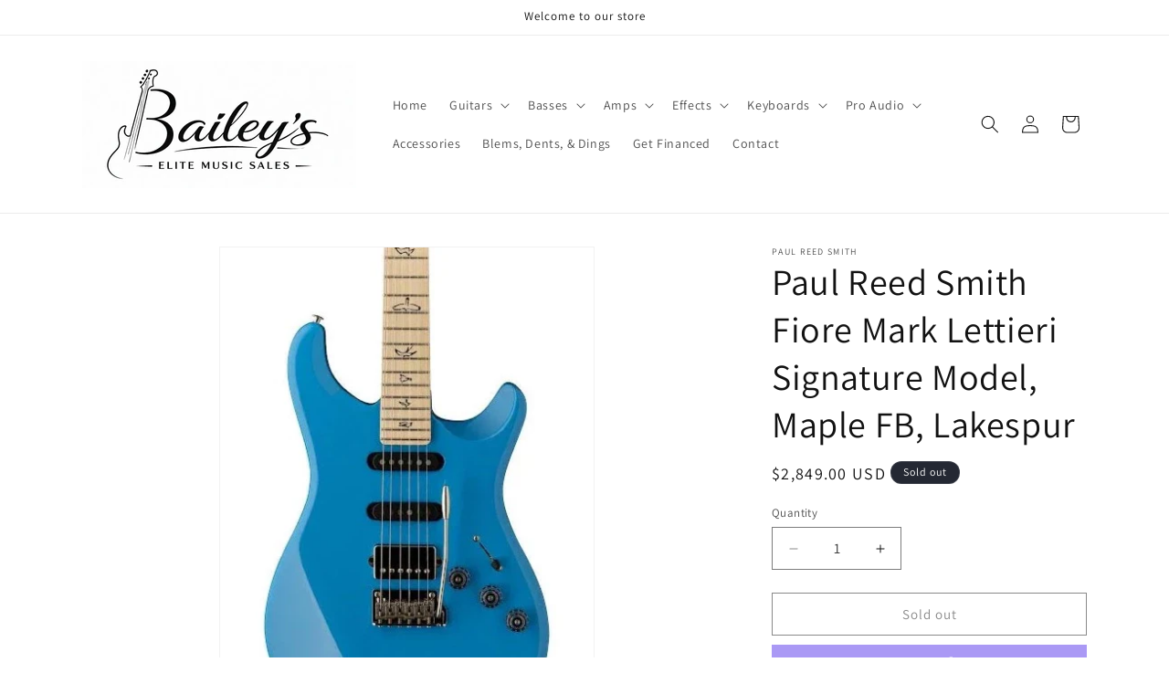

--- FILE ---
content_type: text/html; charset=utf-8
request_url: https://baileybrothersboutique.com/products/paul-reed-smith-fiore-mark-lettieri-signature-model-maple-fb-lakespur
body_size: 33977
content:
<!doctype html>
<html class="js" lang="en">
  <head>
    <meta charset="utf-8">
    <meta http-equiv="X-UA-Compatible" content="IE=edge">
    <meta name="viewport" content="width=device-width,initial-scale=1">
    <meta name="theme-color" content="">
    <link rel="canonical" href="https://baileybrothersboutique.com/products/paul-reed-smith-fiore-mark-lettieri-signature-model-maple-fb-lakespur"><link rel="preconnect" href="https://fonts.shopifycdn.com" crossorigin><title>
      Paul Reed Smith Fiore Mark Lettieri Signature Model, Maple FB, Lakespu
 &ndash; Bailey Brothers Boutique</title>

    
      <meta name="description" content="Play in Full Bloom “All guitarists have a sound in their head – a sound that evolves and grows as they progress, discovering all of the beautiful idiosyncrasies that define their individual voice. To facilitate this process, players need a vibrant, dynamic guitar that becomes a free space in which their personality can">
    

    

<meta property="og:site_name" content="Bailey Brothers Boutique">
<meta property="og:url" content="https://baileybrothersboutique.com/products/paul-reed-smith-fiore-mark-lettieri-signature-model-maple-fb-lakespur">
<meta property="og:title" content="Paul Reed Smith Fiore Mark Lettieri Signature Model, Maple FB, Lakespu">
<meta property="og:type" content="product">
<meta property="og:description" content="Play in Full Bloom “All guitarists have a sound in their head – a sound that evolves and grows as they progress, discovering all of the beautiful idiosyncrasies that define their individual voice. To facilitate this process, players need a vibrant, dynamic guitar that becomes a free space in which their personality can"><meta property="og:image" content="http://baileybrothersboutique.com/cdn/shop/files/c23078c3-13d0-4f42-8ef5-f33a32cfc72a_1000x1000_8391a0b3-f5d0-48b6-b697-72abc049ad33.webp?v=1705072576">
  <meta property="og:image:secure_url" content="https://baileybrothersboutique.com/cdn/shop/files/c23078c3-13d0-4f42-8ef5-f33a32cfc72a_1000x1000_8391a0b3-f5d0-48b6-b697-72abc049ad33.webp?v=1705072576">
  <meta property="og:image:width" content="418">
  <meta property="og:image:height" content="560"><meta property="og:price:amount" content="2,849.00">
  <meta property="og:price:currency" content="USD"><meta name="twitter:card" content="summary_large_image">
<meta name="twitter:title" content="Paul Reed Smith Fiore Mark Lettieri Signature Model, Maple FB, Lakespu">
<meta name="twitter:description" content="Play in Full Bloom “All guitarists have a sound in their head – a sound that evolves and grows as they progress, discovering all of the beautiful idiosyncrasies that define their individual voice. To facilitate this process, players need a vibrant, dynamic guitar that becomes a free space in which their personality can">


    <script src="//baileybrothersboutique.com/cdn/shop/t/8/assets/constants.js?v=132983761750457495441761162168" defer="defer"></script>
    <script src="//baileybrothersboutique.com/cdn/shop/t/8/assets/pubsub.js?v=25310214064522200911761162169" defer="defer"></script>
    <script src="//baileybrothersboutique.com/cdn/shop/t/8/assets/global.js?v=7301445359237545521761162168" defer="defer"></script>
    <script src="//baileybrothersboutique.com/cdn/shop/t/8/assets/details-disclosure.js?v=13653116266235556501761162168" defer="defer"></script>
    <script src="//baileybrothersboutique.com/cdn/shop/t/8/assets/details-modal.js?v=25581673532751508451761162168" defer="defer"></script>
    <script src="//baileybrothersboutique.com/cdn/shop/t/8/assets/search-form.js?v=133129549252120666541761162169" defer="defer"></script><script src="//baileybrothersboutique.com/cdn/shop/t/8/assets/animations.js?v=88693664871331136111761162167" defer="defer"></script><script>window.performance && window.performance.mark && window.performance.mark('shopify.content_for_header.start');</script><meta id="shopify-digital-wallet" name="shopify-digital-wallet" content="/82485412162/digital_wallets/dialog">
<meta name="shopify-checkout-api-token" content="5d7f6300e4d0b1eb4e4817bf6a6363b7">
<meta id="in-context-paypal-metadata" data-shop-id="82485412162" data-venmo-supported="true" data-environment="production" data-locale="en_US" data-paypal-v4="true" data-currency="USD">
<link rel="alternate" type="application/json+oembed" href="https://baileybrothersboutique.com/products/paul-reed-smith-fiore-mark-lettieri-signature-model-maple-fb-lakespur.oembed">
<script async="async" src="/checkouts/internal/preloads.js?locale=en-US"></script>
<link rel="preconnect" href="https://shop.app" crossorigin="anonymous">
<script async="async" src="https://shop.app/checkouts/internal/preloads.js?locale=en-US&shop_id=82485412162" crossorigin="anonymous"></script>
<script id="apple-pay-shop-capabilities" type="application/json">{"shopId":82485412162,"countryCode":"US","currencyCode":"USD","merchantCapabilities":["supports3DS"],"merchantId":"gid:\/\/shopify\/Shop\/82485412162","merchantName":"Bailey Brothers Boutique","requiredBillingContactFields":["postalAddress","email","phone"],"requiredShippingContactFields":["postalAddress","email","phone"],"shippingType":"shipping","supportedNetworks":["visa","masterCard","amex","discover","elo","jcb"],"total":{"type":"pending","label":"Bailey Brothers Boutique","amount":"1.00"},"shopifyPaymentsEnabled":true,"supportsSubscriptions":true}</script>
<script id="shopify-features" type="application/json">{"accessToken":"5d7f6300e4d0b1eb4e4817bf6a6363b7","betas":["rich-media-storefront-analytics"],"domain":"baileybrothersboutique.com","predictiveSearch":true,"shopId":82485412162,"locale":"en"}</script>
<script>var Shopify = Shopify || {};
Shopify.shop = "34fb24.myshopify.com";
Shopify.locale = "en";
Shopify.currency = {"active":"USD","rate":"1.0"};
Shopify.country = "US";
Shopify.theme = {"name":"Updated copy of Updated copy of Dawn","id":182728819010,"schema_name":"Dawn","schema_version":"15.4.0","theme_store_id":887,"role":"main"};
Shopify.theme.handle = "null";
Shopify.theme.style = {"id":null,"handle":null};
Shopify.cdnHost = "baileybrothersboutique.com/cdn";
Shopify.routes = Shopify.routes || {};
Shopify.routes.root = "/";</script>
<script type="module">!function(o){(o.Shopify=o.Shopify||{}).modules=!0}(window);</script>
<script>!function(o){function n(){var o=[];function n(){o.push(Array.prototype.slice.apply(arguments))}return n.q=o,n}var t=o.Shopify=o.Shopify||{};t.loadFeatures=n(),t.autoloadFeatures=n()}(window);</script>
<script>
  window.ShopifyPay = window.ShopifyPay || {};
  window.ShopifyPay.apiHost = "shop.app\/pay";
  window.ShopifyPay.redirectState = null;
</script>
<script id="shop-js-analytics" type="application/json">{"pageType":"product"}</script>
<script defer="defer" async type="module" src="//baileybrothersboutique.com/cdn/shopifycloud/shop-js/modules/v2/client.init-shop-cart-sync_BT-GjEfc.en.esm.js"></script>
<script defer="defer" async type="module" src="//baileybrothersboutique.com/cdn/shopifycloud/shop-js/modules/v2/chunk.common_D58fp_Oc.esm.js"></script>
<script defer="defer" async type="module" src="//baileybrothersboutique.com/cdn/shopifycloud/shop-js/modules/v2/chunk.modal_xMitdFEc.esm.js"></script>
<script type="module">
  await import("//baileybrothersboutique.com/cdn/shopifycloud/shop-js/modules/v2/client.init-shop-cart-sync_BT-GjEfc.en.esm.js");
await import("//baileybrothersboutique.com/cdn/shopifycloud/shop-js/modules/v2/chunk.common_D58fp_Oc.esm.js");
await import("//baileybrothersboutique.com/cdn/shopifycloud/shop-js/modules/v2/chunk.modal_xMitdFEc.esm.js");

  window.Shopify.SignInWithShop?.initShopCartSync?.({"fedCMEnabled":true,"windoidEnabled":true});

</script>
<script defer="defer" async type="module" src="//baileybrothersboutique.com/cdn/shopifycloud/shop-js/modules/v2/client.payment-terms_Ci9AEqFq.en.esm.js"></script>
<script defer="defer" async type="module" src="//baileybrothersboutique.com/cdn/shopifycloud/shop-js/modules/v2/chunk.common_D58fp_Oc.esm.js"></script>
<script defer="defer" async type="module" src="//baileybrothersboutique.com/cdn/shopifycloud/shop-js/modules/v2/chunk.modal_xMitdFEc.esm.js"></script>
<script type="module">
  await import("//baileybrothersboutique.com/cdn/shopifycloud/shop-js/modules/v2/client.payment-terms_Ci9AEqFq.en.esm.js");
await import("//baileybrothersboutique.com/cdn/shopifycloud/shop-js/modules/v2/chunk.common_D58fp_Oc.esm.js");
await import("//baileybrothersboutique.com/cdn/shopifycloud/shop-js/modules/v2/chunk.modal_xMitdFEc.esm.js");

  
</script>
<script>
  window.Shopify = window.Shopify || {};
  if (!window.Shopify.featureAssets) window.Shopify.featureAssets = {};
  window.Shopify.featureAssets['shop-js'] = {"shop-cart-sync":["modules/v2/client.shop-cart-sync_DZOKe7Ll.en.esm.js","modules/v2/chunk.common_D58fp_Oc.esm.js","modules/v2/chunk.modal_xMitdFEc.esm.js"],"init-fed-cm":["modules/v2/client.init-fed-cm_B6oLuCjv.en.esm.js","modules/v2/chunk.common_D58fp_Oc.esm.js","modules/v2/chunk.modal_xMitdFEc.esm.js"],"shop-cash-offers":["modules/v2/client.shop-cash-offers_D2sdYoxE.en.esm.js","modules/v2/chunk.common_D58fp_Oc.esm.js","modules/v2/chunk.modal_xMitdFEc.esm.js"],"shop-login-button":["modules/v2/client.shop-login-button_QeVjl5Y3.en.esm.js","modules/v2/chunk.common_D58fp_Oc.esm.js","modules/v2/chunk.modal_xMitdFEc.esm.js"],"pay-button":["modules/v2/client.pay-button_DXTOsIq6.en.esm.js","modules/v2/chunk.common_D58fp_Oc.esm.js","modules/v2/chunk.modal_xMitdFEc.esm.js"],"shop-button":["modules/v2/client.shop-button_DQZHx9pm.en.esm.js","modules/v2/chunk.common_D58fp_Oc.esm.js","modules/v2/chunk.modal_xMitdFEc.esm.js"],"avatar":["modules/v2/client.avatar_BTnouDA3.en.esm.js"],"init-windoid":["modules/v2/client.init-windoid_CR1B-cfM.en.esm.js","modules/v2/chunk.common_D58fp_Oc.esm.js","modules/v2/chunk.modal_xMitdFEc.esm.js"],"init-shop-for-new-customer-accounts":["modules/v2/client.init-shop-for-new-customer-accounts_C_vY_xzh.en.esm.js","modules/v2/client.shop-login-button_QeVjl5Y3.en.esm.js","modules/v2/chunk.common_D58fp_Oc.esm.js","modules/v2/chunk.modal_xMitdFEc.esm.js"],"init-shop-email-lookup-coordinator":["modules/v2/client.init-shop-email-lookup-coordinator_BI7n9ZSv.en.esm.js","modules/v2/chunk.common_D58fp_Oc.esm.js","modules/v2/chunk.modal_xMitdFEc.esm.js"],"init-shop-cart-sync":["modules/v2/client.init-shop-cart-sync_BT-GjEfc.en.esm.js","modules/v2/chunk.common_D58fp_Oc.esm.js","modules/v2/chunk.modal_xMitdFEc.esm.js"],"shop-toast-manager":["modules/v2/client.shop-toast-manager_DiYdP3xc.en.esm.js","modules/v2/chunk.common_D58fp_Oc.esm.js","modules/v2/chunk.modal_xMitdFEc.esm.js"],"init-customer-accounts":["modules/v2/client.init-customer-accounts_D9ZNqS-Q.en.esm.js","modules/v2/client.shop-login-button_QeVjl5Y3.en.esm.js","modules/v2/chunk.common_D58fp_Oc.esm.js","modules/v2/chunk.modal_xMitdFEc.esm.js"],"init-customer-accounts-sign-up":["modules/v2/client.init-customer-accounts-sign-up_iGw4briv.en.esm.js","modules/v2/client.shop-login-button_QeVjl5Y3.en.esm.js","modules/v2/chunk.common_D58fp_Oc.esm.js","modules/v2/chunk.modal_xMitdFEc.esm.js"],"shop-follow-button":["modules/v2/client.shop-follow-button_CqMgW2wH.en.esm.js","modules/v2/chunk.common_D58fp_Oc.esm.js","modules/v2/chunk.modal_xMitdFEc.esm.js"],"checkout-modal":["modules/v2/client.checkout-modal_xHeaAweL.en.esm.js","modules/v2/chunk.common_D58fp_Oc.esm.js","modules/v2/chunk.modal_xMitdFEc.esm.js"],"shop-login":["modules/v2/client.shop-login_D91U-Q7h.en.esm.js","modules/v2/chunk.common_D58fp_Oc.esm.js","modules/v2/chunk.modal_xMitdFEc.esm.js"],"lead-capture":["modules/v2/client.lead-capture_BJmE1dJe.en.esm.js","modules/v2/chunk.common_D58fp_Oc.esm.js","modules/v2/chunk.modal_xMitdFEc.esm.js"],"payment-terms":["modules/v2/client.payment-terms_Ci9AEqFq.en.esm.js","modules/v2/chunk.common_D58fp_Oc.esm.js","modules/v2/chunk.modal_xMitdFEc.esm.js"]};
</script>
<script id="__st">var __st={"a":82485412162,"offset":-21600,"reqid":"99cc07f5-5b0e-4516-8812-6c624f630a40-1769396808","pageurl":"baileybrothersboutique.com\/products\/paul-reed-smith-fiore-mark-lettieri-signature-model-maple-fb-lakespur","u":"ef34eed3136a","p":"product","rtyp":"product","rid":9031317356866};</script>
<script>window.ShopifyPaypalV4VisibilityTracking = true;</script>
<script id="captcha-bootstrap">!function(){'use strict';const t='contact',e='account',n='new_comment',o=[[t,t],['blogs',n],['comments',n],[t,'customer']],c=[[e,'customer_login'],[e,'guest_login'],[e,'recover_customer_password'],[e,'create_customer']],r=t=>t.map((([t,e])=>`form[action*='/${t}']:not([data-nocaptcha='true']) input[name='form_type'][value='${e}']`)).join(','),a=t=>()=>t?[...document.querySelectorAll(t)].map((t=>t.form)):[];function s(){const t=[...o],e=r(t);return a(e)}const i='password',u='form_key',d=['recaptcha-v3-token','g-recaptcha-response','h-captcha-response',i],f=()=>{try{return window.sessionStorage}catch{return}},m='__shopify_v',_=t=>t.elements[u];function p(t,e,n=!1){try{const o=window.sessionStorage,c=JSON.parse(o.getItem(e)),{data:r}=function(t){const{data:e,action:n}=t;return t[m]||n?{data:e,action:n}:{data:t,action:n}}(c);for(const[e,n]of Object.entries(r))t.elements[e]&&(t.elements[e].value=n);n&&o.removeItem(e)}catch(o){console.error('form repopulation failed',{error:o})}}const l='form_type',E='cptcha';function T(t){t.dataset[E]=!0}const w=window,h=w.document,L='Shopify',v='ce_forms',y='captcha';let A=!1;((t,e)=>{const n=(g='f06e6c50-85a8-45c8-87d0-21a2b65856fe',I='https://cdn.shopify.com/shopifycloud/storefront-forms-hcaptcha/ce_storefront_forms_captcha_hcaptcha.v1.5.2.iife.js',D={infoText:'Protected by hCaptcha',privacyText:'Privacy',termsText:'Terms'},(t,e,n)=>{const o=w[L][v],c=o.bindForm;if(c)return c(t,g,e,D).then(n);var r;o.q.push([[t,g,e,D],n]),r=I,A||(h.body.append(Object.assign(h.createElement('script'),{id:'captcha-provider',async:!0,src:r})),A=!0)});var g,I,D;w[L]=w[L]||{},w[L][v]=w[L][v]||{},w[L][v].q=[],w[L][y]=w[L][y]||{},w[L][y].protect=function(t,e){n(t,void 0,e),T(t)},Object.freeze(w[L][y]),function(t,e,n,w,h,L){const[v,y,A,g]=function(t,e,n){const i=e?o:[],u=t?c:[],d=[...i,...u],f=r(d),m=r(i),_=r(d.filter((([t,e])=>n.includes(e))));return[a(f),a(m),a(_),s()]}(w,h,L),I=t=>{const e=t.target;return e instanceof HTMLFormElement?e:e&&e.form},D=t=>v().includes(t);t.addEventListener('submit',(t=>{const e=I(t);if(!e)return;const n=D(e)&&!e.dataset.hcaptchaBound&&!e.dataset.recaptchaBound,o=_(e),c=g().includes(e)&&(!o||!o.value);(n||c)&&t.preventDefault(),c&&!n&&(function(t){try{if(!f())return;!function(t){const e=f();if(!e)return;const n=_(t);if(!n)return;const o=n.value;o&&e.removeItem(o)}(t);const e=Array.from(Array(32),(()=>Math.random().toString(36)[2])).join('');!function(t,e){_(t)||t.append(Object.assign(document.createElement('input'),{type:'hidden',name:u})),t.elements[u].value=e}(t,e),function(t,e){const n=f();if(!n)return;const o=[...t.querySelectorAll(`input[type='${i}']`)].map((({name:t})=>t)),c=[...d,...o],r={};for(const[a,s]of new FormData(t).entries())c.includes(a)||(r[a]=s);n.setItem(e,JSON.stringify({[m]:1,action:t.action,data:r}))}(t,e)}catch(e){console.error('failed to persist form',e)}}(e),e.submit())}));const S=(t,e)=>{t&&!t.dataset[E]&&(n(t,e.some((e=>e===t))),T(t))};for(const o of['focusin','change'])t.addEventListener(o,(t=>{const e=I(t);D(e)&&S(e,y())}));const B=e.get('form_key'),M=e.get(l),P=B&&M;t.addEventListener('DOMContentLoaded',(()=>{const t=y();if(P)for(const e of t)e.elements[l].value===M&&p(e,B);[...new Set([...A(),...v().filter((t=>'true'===t.dataset.shopifyCaptcha))])].forEach((e=>S(e,t)))}))}(h,new URLSearchParams(w.location.search),n,t,e,['guest_login'])})(!0,!0)}();</script>
<script integrity="sha256-4kQ18oKyAcykRKYeNunJcIwy7WH5gtpwJnB7kiuLZ1E=" data-source-attribution="shopify.loadfeatures" defer="defer" src="//baileybrothersboutique.com/cdn/shopifycloud/storefront/assets/storefront/load_feature-a0a9edcb.js" crossorigin="anonymous"></script>
<script crossorigin="anonymous" defer="defer" src="//baileybrothersboutique.com/cdn/shopifycloud/storefront/assets/shopify_pay/storefront-65b4c6d7.js?v=20250812"></script>
<script data-source-attribution="shopify.dynamic_checkout.dynamic.init">var Shopify=Shopify||{};Shopify.PaymentButton=Shopify.PaymentButton||{isStorefrontPortableWallets:!0,init:function(){window.Shopify.PaymentButton.init=function(){};var t=document.createElement("script");t.src="https://baileybrothersboutique.com/cdn/shopifycloud/portable-wallets/latest/portable-wallets.en.js",t.type="module",document.head.appendChild(t)}};
</script>
<script data-source-attribution="shopify.dynamic_checkout.buyer_consent">
  function portableWalletsHideBuyerConsent(e){var t=document.getElementById("shopify-buyer-consent"),n=document.getElementById("shopify-subscription-policy-button");t&&n&&(t.classList.add("hidden"),t.setAttribute("aria-hidden","true"),n.removeEventListener("click",e))}function portableWalletsShowBuyerConsent(e){var t=document.getElementById("shopify-buyer-consent"),n=document.getElementById("shopify-subscription-policy-button");t&&n&&(t.classList.remove("hidden"),t.removeAttribute("aria-hidden"),n.addEventListener("click",e))}window.Shopify?.PaymentButton&&(window.Shopify.PaymentButton.hideBuyerConsent=portableWalletsHideBuyerConsent,window.Shopify.PaymentButton.showBuyerConsent=portableWalletsShowBuyerConsent);
</script>
<script>
  function portableWalletsCleanup(e){e&&e.src&&console.error("Failed to load portable wallets script "+e.src);var t=document.querySelectorAll("shopify-accelerated-checkout .shopify-payment-button__skeleton, shopify-accelerated-checkout-cart .wallet-cart-button__skeleton"),e=document.getElementById("shopify-buyer-consent");for(let e=0;e<t.length;e++)t[e].remove();e&&e.remove()}function portableWalletsNotLoadedAsModule(e){e instanceof ErrorEvent&&"string"==typeof e.message&&e.message.includes("import.meta")&&"string"==typeof e.filename&&e.filename.includes("portable-wallets")&&(window.removeEventListener("error",portableWalletsNotLoadedAsModule),window.Shopify.PaymentButton.failedToLoad=e,"loading"===document.readyState?document.addEventListener("DOMContentLoaded",window.Shopify.PaymentButton.init):window.Shopify.PaymentButton.init())}window.addEventListener("error",portableWalletsNotLoadedAsModule);
</script>

<script type="module" src="https://baileybrothersboutique.com/cdn/shopifycloud/portable-wallets/latest/portable-wallets.en.js" onError="portableWalletsCleanup(this)" crossorigin="anonymous"></script>
<script nomodule>
  document.addEventListener("DOMContentLoaded", portableWalletsCleanup);
</script>

<link id="shopify-accelerated-checkout-styles" rel="stylesheet" media="screen" href="https://baileybrothersboutique.com/cdn/shopifycloud/portable-wallets/latest/accelerated-checkout-backwards-compat.css" crossorigin="anonymous">
<style id="shopify-accelerated-checkout-cart">
        #shopify-buyer-consent {
  margin-top: 1em;
  display: inline-block;
  width: 100%;
}

#shopify-buyer-consent.hidden {
  display: none;
}

#shopify-subscription-policy-button {
  background: none;
  border: none;
  padding: 0;
  text-decoration: underline;
  font-size: inherit;
  cursor: pointer;
}

#shopify-subscription-policy-button::before {
  box-shadow: none;
}

      </style>
<script id="sections-script" data-sections="header" defer="defer" src="//baileybrothersboutique.com/cdn/shop/t/8/compiled_assets/scripts.js?v=1879"></script>
<script>window.performance && window.performance.mark && window.performance.mark('shopify.content_for_header.end');</script>


    <style data-shopify>
      @font-face {
  font-family: Assistant;
  font-weight: 400;
  font-style: normal;
  font-display: swap;
  src: url("//baileybrothersboutique.com/cdn/fonts/assistant/assistant_n4.9120912a469cad1cc292572851508ca49d12e768.woff2") format("woff2"),
       url("//baileybrothersboutique.com/cdn/fonts/assistant/assistant_n4.6e9875ce64e0fefcd3f4446b7ec9036b3ddd2985.woff") format("woff");
}

      @font-face {
  font-family: Assistant;
  font-weight: 700;
  font-style: normal;
  font-display: swap;
  src: url("//baileybrothersboutique.com/cdn/fonts/assistant/assistant_n7.bf44452348ec8b8efa3aa3068825305886b1c83c.woff2") format("woff2"),
       url("//baileybrothersboutique.com/cdn/fonts/assistant/assistant_n7.0c887fee83f6b3bda822f1150b912c72da0f7b64.woff") format("woff");
}

      
      
      @font-face {
  font-family: Assistant;
  font-weight: 400;
  font-style: normal;
  font-display: swap;
  src: url("//baileybrothersboutique.com/cdn/fonts/assistant/assistant_n4.9120912a469cad1cc292572851508ca49d12e768.woff2") format("woff2"),
       url("//baileybrothersboutique.com/cdn/fonts/assistant/assistant_n4.6e9875ce64e0fefcd3f4446b7ec9036b3ddd2985.woff") format("woff");
}


      
        :root,
        .color-background-1 {
          --color-background: 255,255,255;
        
          --gradient-background: #ffffff;
        

        

        --color-foreground: 18,18,18;
        --color-background-contrast: 191,191,191;
        --color-shadow: 18,18,18;
        --color-button: 18,18,18;
        --color-button-text: 255,255,255;
        --color-secondary-button: 255,255,255;
        --color-secondary-button-text: 18,18,18;
        --color-link: 18,18,18;
        --color-badge-foreground: 18,18,18;
        --color-badge-background: 255,255,255;
        --color-badge-border: 18,18,18;
        --payment-terms-background-color: rgb(255 255 255);
      }
      
        
        .color-background-2 {
          --color-background: 243,243,243;
        
          --gradient-background: #f3f3f3;
        

        

        --color-foreground: 18,18,18;
        --color-background-contrast: 179,179,179;
        --color-shadow: 18,18,18;
        --color-button: 18,18,18;
        --color-button-text: 243,243,243;
        --color-secondary-button: 243,243,243;
        --color-secondary-button-text: 18,18,18;
        --color-link: 18,18,18;
        --color-badge-foreground: 18,18,18;
        --color-badge-background: 243,243,243;
        --color-badge-border: 18,18,18;
        --payment-terms-background-color: rgb(243 243 243);
      }
      
        
        .color-inverse {
          --color-background: 36,40,51;
        
          --gradient-background: #242833;
        

        

        --color-foreground: 255,255,255;
        --color-background-contrast: 47,52,66;
        --color-shadow: 18,18,18;
        --color-button: 255,255,255;
        --color-button-text: 0,0,0;
        --color-secondary-button: 36,40,51;
        --color-secondary-button-text: 255,255,255;
        --color-link: 255,255,255;
        --color-badge-foreground: 255,255,255;
        --color-badge-background: 36,40,51;
        --color-badge-border: 255,255,255;
        --payment-terms-background-color: rgb(36 40 51);
      }
      
        
        .color-accent-1 {
          --color-background: 18,18,18;
        
          --gradient-background: #121212;
        

        

        --color-foreground: 255,255,255;
        --color-background-contrast: 146,146,146;
        --color-shadow: 18,18,18;
        --color-button: 255,255,255;
        --color-button-text: 18,18,18;
        --color-secondary-button: 18,18,18;
        --color-secondary-button-text: 255,255,255;
        --color-link: 255,255,255;
        --color-badge-foreground: 255,255,255;
        --color-badge-background: 18,18,18;
        --color-badge-border: 255,255,255;
        --payment-terms-background-color: rgb(18 18 18);
      }
      
        
        .color-accent-2 {
          --color-background: 51,79,180;
        
          --gradient-background: #334fb4;
        

        

        --color-foreground: 255,255,255;
        --color-background-contrast: 23,35,81;
        --color-shadow: 18,18,18;
        --color-button: 255,255,255;
        --color-button-text: 51,79,180;
        --color-secondary-button: 51,79,180;
        --color-secondary-button-text: 255,255,255;
        --color-link: 255,255,255;
        --color-badge-foreground: 255,255,255;
        --color-badge-background: 51,79,180;
        --color-badge-border: 255,255,255;
        --payment-terms-background-color: rgb(51 79 180);
      }
      
        
        .color-scheme-54a07ed3-d184-48de-8a97-8882f93f1738 {
          --color-background: 255,255,255;
        
          --gradient-background: #ffffff;
        

        

        --color-foreground: 18,18,18;
        --color-background-contrast: 191,191,191;
        --color-shadow: 18,18,18;
        --color-button: 18,18,18;
        --color-button-text: 255,255,255;
        --color-secondary-button: 255,255,255;
        --color-secondary-button-text: 18,18,18;
        --color-link: 18,18,18;
        --color-badge-foreground: 18,18,18;
        --color-badge-background: 255,255,255;
        --color-badge-border: 18,18,18;
        --payment-terms-background-color: rgb(255 255 255);
      }
      

      body, .color-background-1, .color-background-2, .color-inverse, .color-accent-1, .color-accent-2, .color-scheme-54a07ed3-d184-48de-8a97-8882f93f1738 {
        color: rgba(var(--color-foreground), 0.75);
        background-color: rgb(var(--color-background));
      }

      :root {
        --font-body-family: Assistant, sans-serif;
        --font-body-style: normal;
        --font-body-weight: 400;
        --font-body-weight-bold: 700;

        --font-heading-family: Assistant, sans-serif;
        --font-heading-style: normal;
        --font-heading-weight: 400;

        --font-body-scale: 1.0;
        --font-heading-scale: 1.0;

        --media-padding: px;
        --media-border-opacity: 0.05;
        --media-border-width: 1px;
        --media-radius: 0px;
        --media-shadow-opacity: 0.0;
        --media-shadow-horizontal-offset: 0px;
        --media-shadow-vertical-offset: 4px;
        --media-shadow-blur-radius: 5px;
        --media-shadow-visible: 0;

        --page-width: 120rem;
        --page-width-margin: 0rem;

        --product-card-image-padding: 0.0rem;
        --product-card-corner-radius: 0.0rem;
        --product-card-text-alignment: left;
        --product-card-border-width: 0.0rem;
        --product-card-border-opacity: 0.1;
        --product-card-shadow-opacity: 0.0;
        --product-card-shadow-visible: 0;
        --product-card-shadow-horizontal-offset: 0.0rem;
        --product-card-shadow-vertical-offset: 0.4rem;
        --product-card-shadow-blur-radius: 0.5rem;

        --collection-card-image-padding: 0.0rem;
        --collection-card-corner-radius: 0.0rem;
        --collection-card-text-alignment: left;
        --collection-card-border-width: 0.0rem;
        --collection-card-border-opacity: 0.1;
        --collection-card-shadow-opacity: 0.0;
        --collection-card-shadow-visible: 0;
        --collection-card-shadow-horizontal-offset: 0.0rem;
        --collection-card-shadow-vertical-offset: 0.4rem;
        --collection-card-shadow-blur-radius: 0.5rem;

        --blog-card-image-padding: 0.0rem;
        --blog-card-corner-radius: 0.0rem;
        --blog-card-text-alignment: left;
        --blog-card-border-width: 0.0rem;
        --blog-card-border-opacity: 0.1;
        --blog-card-shadow-opacity: 0.0;
        --blog-card-shadow-visible: 0;
        --blog-card-shadow-horizontal-offset: 0.0rem;
        --blog-card-shadow-vertical-offset: 0.4rem;
        --blog-card-shadow-blur-radius: 0.5rem;

        --badge-corner-radius: 4.0rem;

        --popup-border-width: 1px;
        --popup-border-opacity: 0.1;
        --popup-corner-radius: 0px;
        --popup-shadow-opacity: 0.05;
        --popup-shadow-horizontal-offset: 0px;
        --popup-shadow-vertical-offset: 4px;
        --popup-shadow-blur-radius: 5px;

        --drawer-border-width: 1px;
        --drawer-border-opacity: 0.1;
        --drawer-shadow-opacity: 0.0;
        --drawer-shadow-horizontal-offset: 0px;
        --drawer-shadow-vertical-offset: 4px;
        --drawer-shadow-blur-radius: 5px;

        --spacing-sections-desktop: 0px;
        --spacing-sections-mobile: 0px;

        --grid-desktop-vertical-spacing: 8px;
        --grid-desktop-horizontal-spacing: 8px;
        --grid-mobile-vertical-spacing: 4px;
        --grid-mobile-horizontal-spacing: 4px;

        --text-boxes-border-opacity: 0.0;
        --text-boxes-border-width: 0px;
        --text-boxes-radius: 0px;
        --text-boxes-shadow-opacity: 0.0;
        --text-boxes-shadow-visible: 0;
        --text-boxes-shadow-horizontal-offset: 0px;
        --text-boxes-shadow-vertical-offset: 4px;
        --text-boxes-shadow-blur-radius: 5px;

        --buttons-radius: 0px;
        --buttons-radius-outset: 0px;
        --buttons-border-width: 1px;
        --buttons-border-opacity: 1.0;
        --buttons-shadow-opacity: 0.0;
        --buttons-shadow-visible: 0;
        --buttons-shadow-horizontal-offset: 0px;
        --buttons-shadow-vertical-offset: 4px;
        --buttons-shadow-blur-radius: 5px;
        --buttons-border-offset: 0px;

        --inputs-radius: 0px;
        --inputs-border-width: 1px;
        --inputs-border-opacity: 0.55;
        --inputs-shadow-opacity: 0.0;
        --inputs-shadow-horizontal-offset: 0px;
        --inputs-margin-offset: 0px;
        --inputs-shadow-vertical-offset: 4px;
        --inputs-shadow-blur-radius: 5px;
        --inputs-radius-outset: 0px;

        --variant-pills-radius: 40px;
        --variant-pills-border-width: 1px;
        --variant-pills-border-opacity: 0.55;
        --variant-pills-shadow-opacity: 0.0;
        --variant-pills-shadow-horizontal-offset: 0px;
        --variant-pills-shadow-vertical-offset: 4px;
        --variant-pills-shadow-blur-radius: 5px;
      }

      *,
      *::before,
      *::after {
        box-sizing: inherit;
      }

      html {
        box-sizing: border-box;
        font-size: calc(var(--font-body-scale) * 62.5%);
        height: 100%;
      }

      body {
        display: grid;
        grid-template-rows: auto auto 1fr auto;
        grid-template-columns: 100%;
        min-height: 100%;
        margin: 0;
        font-size: 1.5rem;
        letter-spacing: 0.06rem;
        line-height: calc(1 + 0.8 / var(--font-body-scale));
        font-family: var(--font-body-family);
        font-style: var(--font-body-style);
        font-weight: var(--font-body-weight);
      }

      @media screen and (min-width: 750px) {
        body {
          font-size: 1.6rem;
        }
      }
    </style>

    <link href="//baileybrothersboutique.com/cdn/shop/t/8/assets/base.css?v=159841507637079171801761162167" rel="stylesheet" type="text/css" media="all" />
    <link rel="stylesheet" href="//baileybrothersboutique.com/cdn/shop/t/8/assets/component-cart-items.css?v=13033300910818915211761162167" media="print" onload="this.media='all'">
      <link rel="preload" as="font" href="//baileybrothersboutique.com/cdn/fonts/assistant/assistant_n4.9120912a469cad1cc292572851508ca49d12e768.woff2" type="font/woff2" crossorigin>
      

      <link rel="preload" as="font" href="//baileybrothersboutique.com/cdn/fonts/assistant/assistant_n4.9120912a469cad1cc292572851508ca49d12e768.woff2" type="font/woff2" crossorigin>
      
<link
        rel="stylesheet"
        href="//baileybrothersboutique.com/cdn/shop/t/8/assets/component-predictive-search.css?v=118923337488134913561761162167"
        media="print"
        onload="this.media='all'"
      ><script>
      if (Shopify.designMode) {
        document.documentElement.classList.add('shopify-design-mode');
      }
    </script>
  <link href="https://monorail-edge.shopifysvc.com" rel="dns-prefetch">
<script>(function(){if ("sendBeacon" in navigator && "performance" in window) {try {var session_token_from_headers = performance.getEntriesByType('navigation')[0].serverTiming.find(x => x.name == '_s').description;} catch {var session_token_from_headers = undefined;}var session_cookie_matches = document.cookie.match(/_shopify_s=([^;]*)/);var session_token_from_cookie = session_cookie_matches && session_cookie_matches.length === 2 ? session_cookie_matches[1] : "";var session_token = session_token_from_headers || session_token_from_cookie || "";function handle_abandonment_event(e) {var entries = performance.getEntries().filter(function(entry) {return /monorail-edge.shopifysvc.com/.test(entry.name);});if (!window.abandonment_tracked && entries.length === 0) {window.abandonment_tracked = true;var currentMs = Date.now();var navigation_start = performance.timing.navigationStart;var payload = {shop_id: 82485412162,url: window.location.href,navigation_start,duration: currentMs - navigation_start,session_token,page_type: "product"};window.navigator.sendBeacon("https://monorail-edge.shopifysvc.com/v1/produce", JSON.stringify({schema_id: "online_store_buyer_site_abandonment/1.1",payload: payload,metadata: {event_created_at_ms: currentMs,event_sent_at_ms: currentMs}}));}}window.addEventListener('pagehide', handle_abandonment_event);}}());</script>
<script id="web-pixels-manager-setup">(function e(e,d,r,n,o){if(void 0===o&&(o={}),!Boolean(null===(a=null===(i=window.Shopify)||void 0===i?void 0:i.analytics)||void 0===a?void 0:a.replayQueue)){var i,a;window.Shopify=window.Shopify||{};var t=window.Shopify;t.analytics=t.analytics||{};var s=t.analytics;s.replayQueue=[],s.publish=function(e,d,r){return s.replayQueue.push([e,d,r]),!0};try{self.performance.mark("wpm:start")}catch(e){}var l=function(){var e={modern:/Edge?\/(1{2}[4-9]|1[2-9]\d|[2-9]\d{2}|\d{4,})\.\d+(\.\d+|)|Firefox\/(1{2}[4-9]|1[2-9]\d|[2-9]\d{2}|\d{4,})\.\d+(\.\d+|)|Chrom(ium|e)\/(9{2}|\d{3,})\.\d+(\.\d+|)|(Maci|X1{2}).+ Version\/(15\.\d+|(1[6-9]|[2-9]\d|\d{3,})\.\d+)([,.]\d+|)( \(\w+\)|)( Mobile\/\w+|) Safari\/|Chrome.+OPR\/(9{2}|\d{3,})\.\d+\.\d+|(CPU[ +]OS|iPhone[ +]OS|CPU[ +]iPhone|CPU IPhone OS|CPU iPad OS)[ +]+(15[._]\d+|(1[6-9]|[2-9]\d|\d{3,})[._]\d+)([._]\d+|)|Android:?[ /-](13[3-9]|1[4-9]\d|[2-9]\d{2}|\d{4,})(\.\d+|)(\.\d+|)|Android.+Firefox\/(13[5-9]|1[4-9]\d|[2-9]\d{2}|\d{4,})\.\d+(\.\d+|)|Android.+Chrom(ium|e)\/(13[3-9]|1[4-9]\d|[2-9]\d{2}|\d{4,})\.\d+(\.\d+|)|SamsungBrowser\/([2-9]\d|\d{3,})\.\d+/,legacy:/Edge?\/(1[6-9]|[2-9]\d|\d{3,})\.\d+(\.\d+|)|Firefox\/(5[4-9]|[6-9]\d|\d{3,})\.\d+(\.\d+|)|Chrom(ium|e)\/(5[1-9]|[6-9]\d|\d{3,})\.\d+(\.\d+|)([\d.]+$|.*Safari\/(?![\d.]+ Edge\/[\d.]+$))|(Maci|X1{2}).+ Version\/(10\.\d+|(1[1-9]|[2-9]\d|\d{3,})\.\d+)([,.]\d+|)( \(\w+\)|)( Mobile\/\w+|) Safari\/|Chrome.+OPR\/(3[89]|[4-9]\d|\d{3,})\.\d+\.\d+|(CPU[ +]OS|iPhone[ +]OS|CPU[ +]iPhone|CPU IPhone OS|CPU iPad OS)[ +]+(10[._]\d+|(1[1-9]|[2-9]\d|\d{3,})[._]\d+)([._]\d+|)|Android:?[ /-](13[3-9]|1[4-9]\d|[2-9]\d{2}|\d{4,})(\.\d+|)(\.\d+|)|Mobile Safari.+OPR\/([89]\d|\d{3,})\.\d+\.\d+|Android.+Firefox\/(13[5-9]|1[4-9]\d|[2-9]\d{2}|\d{4,})\.\d+(\.\d+|)|Android.+Chrom(ium|e)\/(13[3-9]|1[4-9]\d|[2-9]\d{2}|\d{4,})\.\d+(\.\d+|)|Android.+(UC? ?Browser|UCWEB|U3)[ /]?(15\.([5-9]|\d{2,})|(1[6-9]|[2-9]\d|\d{3,})\.\d+)\.\d+|SamsungBrowser\/(5\.\d+|([6-9]|\d{2,})\.\d+)|Android.+MQ{2}Browser\/(14(\.(9|\d{2,})|)|(1[5-9]|[2-9]\d|\d{3,})(\.\d+|))(\.\d+|)|K[Aa][Ii]OS\/(3\.\d+|([4-9]|\d{2,})\.\d+)(\.\d+|)/},d=e.modern,r=e.legacy,n=navigator.userAgent;return n.match(d)?"modern":n.match(r)?"legacy":"unknown"}(),u="modern"===l?"modern":"legacy",c=(null!=n?n:{modern:"",legacy:""})[u],f=function(e){return[e.baseUrl,"/wpm","/b",e.hashVersion,"modern"===e.buildTarget?"m":"l",".js"].join("")}({baseUrl:d,hashVersion:r,buildTarget:u}),m=function(e){var d=e.version,r=e.bundleTarget,n=e.surface,o=e.pageUrl,i=e.monorailEndpoint;return{emit:function(e){var a=e.status,t=e.errorMsg,s=(new Date).getTime(),l=JSON.stringify({metadata:{event_sent_at_ms:s},events:[{schema_id:"web_pixels_manager_load/3.1",payload:{version:d,bundle_target:r,page_url:o,status:a,surface:n,error_msg:t},metadata:{event_created_at_ms:s}}]});if(!i)return console&&console.warn&&console.warn("[Web Pixels Manager] No Monorail endpoint provided, skipping logging."),!1;try{return self.navigator.sendBeacon.bind(self.navigator)(i,l)}catch(e){}var u=new XMLHttpRequest;try{return u.open("POST",i,!0),u.setRequestHeader("Content-Type","text/plain"),u.send(l),!0}catch(e){return console&&console.warn&&console.warn("[Web Pixels Manager] Got an unhandled error while logging to Monorail."),!1}}}}({version:r,bundleTarget:l,surface:e.surface,pageUrl:self.location.href,monorailEndpoint:e.monorailEndpoint});try{o.browserTarget=l,function(e){var d=e.src,r=e.async,n=void 0===r||r,o=e.onload,i=e.onerror,a=e.sri,t=e.scriptDataAttributes,s=void 0===t?{}:t,l=document.createElement("script"),u=document.querySelector("head"),c=document.querySelector("body");if(l.async=n,l.src=d,a&&(l.integrity=a,l.crossOrigin="anonymous"),s)for(var f in s)if(Object.prototype.hasOwnProperty.call(s,f))try{l.dataset[f]=s[f]}catch(e){}if(o&&l.addEventListener("load",o),i&&l.addEventListener("error",i),u)u.appendChild(l);else{if(!c)throw new Error("Did not find a head or body element to append the script");c.appendChild(l)}}({src:f,async:!0,onload:function(){if(!function(){var e,d;return Boolean(null===(d=null===(e=window.Shopify)||void 0===e?void 0:e.analytics)||void 0===d?void 0:d.initialized)}()){var d=window.webPixelsManager.init(e)||void 0;if(d){var r=window.Shopify.analytics;r.replayQueue.forEach((function(e){var r=e[0],n=e[1],o=e[2];d.publishCustomEvent(r,n,o)})),r.replayQueue=[],r.publish=d.publishCustomEvent,r.visitor=d.visitor,r.initialized=!0}}},onerror:function(){return m.emit({status:"failed",errorMsg:"".concat(f," has failed to load")})},sri:function(e){var d=/^sha384-[A-Za-z0-9+/=]+$/;return"string"==typeof e&&d.test(e)}(c)?c:"",scriptDataAttributes:o}),m.emit({status:"loading"})}catch(e){m.emit({status:"failed",errorMsg:(null==e?void 0:e.message)||"Unknown error"})}}})({shopId: 82485412162,storefrontBaseUrl: "https://baileybrothersboutique.com",extensionsBaseUrl: "https://extensions.shopifycdn.com/cdn/shopifycloud/web-pixels-manager",monorailEndpoint: "https://monorail-edge.shopifysvc.com/unstable/produce_batch",surface: "storefront-renderer",enabledBetaFlags: ["2dca8a86"],webPixelsConfigList: [{"id":"shopify-app-pixel","configuration":"{}","eventPayloadVersion":"v1","runtimeContext":"STRICT","scriptVersion":"0450","apiClientId":"shopify-pixel","type":"APP","privacyPurposes":["ANALYTICS","MARKETING"]},{"id":"shopify-custom-pixel","eventPayloadVersion":"v1","runtimeContext":"LAX","scriptVersion":"0450","apiClientId":"shopify-pixel","type":"CUSTOM","privacyPurposes":["ANALYTICS","MARKETING"]}],isMerchantRequest: false,initData: {"shop":{"name":"Bailey Brothers Boutique","paymentSettings":{"currencyCode":"USD"},"myshopifyDomain":"34fb24.myshopify.com","countryCode":"US","storefrontUrl":"https:\/\/baileybrothersboutique.com"},"customer":null,"cart":null,"checkout":null,"productVariants":[{"price":{"amount":2849.0,"currencyCode":"USD"},"product":{"title":"Paul Reed Smith Fiore Mark Lettieri Signature Model, Maple FB, Lakespur","vendor":"Paul Reed Smith","id":"9031317356866","untranslatedTitle":"Paul Reed Smith Fiore Mark Lettieri Signature Model, Maple FB, Lakespur","url":"\/products\/paul-reed-smith-fiore-mark-lettieri-signature-model-maple-fb-lakespur","type":"Electric Guitar"},"id":"47612792373570","image":{"src":"\/\/baileybrothersboutique.com\/cdn\/shop\/files\/c23078c3-13d0-4f42-8ef5-f33a32cfc72a_1000x1000_8391a0b3-f5d0-48b6-b697-72abc049ad33.webp?v=1705072576"},"sku":"0375905","title":"Default Title","untranslatedTitle":"Default Title"}],"purchasingCompany":null},},"https://baileybrothersboutique.com/cdn","fcfee988w5aeb613cpc8e4bc33m6693e112",{"modern":"","legacy":""},{"shopId":"82485412162","storefrontBaseUrl":"https:\/\/baileybrothersboutique.com","extensionBaseUrl":"https:\/\/extensions.shopifycdn.com\/cdn\/shopifycloud\/web-pixels-manager","surface":"storefront-renderer","enabledBetaFlags":"[\"2dca8a86\"]","isMerchantRequest":"false","hashVersion":"fcfee988w5aeb613cpc8e4bc33m6693e112","publish":"custom","events":"[[\"page_viewed\",{}],[\"product_viewed\",{\"productVariant\":{\"price\":{\"amount\":2849.0,\"currencyCode\":\"USD\"},\"product\":{\"title\":\"Paul Reed Smith Fiore Mark Lettieri Signature Model, Maple FB, Lakespur\",\"vendor\":\"Paul Reed Smith\",\"id\":\"9031317356866\",\"untranslatedTitle\":\"Paul Reed Smith Fiore Mark Lettieri Signature Model, Maple FB, Lakespur\",\"url\":\"\/products\/paul-reed-smith-fiore-mark-lettieri-signature-model-maple-fb-lakespur\",\"type\":\"Electric Guitar\"},\"id\":\"47612792373570\",\"image\":{\"src\":\"\/\/baileybrothersboutique.com\/cdn\/shop\/files\/c23078c3-13d0-4f42-8ef5-f33a32cfc72a_1000x1000_8391a0b3-f5d0-48b6-b697-72abc049ad33.webp?v=1705072576\"},\"sku\":\"0375905\",\"title\":\"Default Title\",\"untranslatedTitle\":\"Default Title\"}}]]"});</script><script>
  window.ShopifyAnalytics = window.ShopifyAnalytics || {};
  window.ShopifyAnalytics.meta = window.ShopifyAnalytics.meta || {};
  window.ShopifyAnalytics.meta.currency = 'USD';
  var meta = {"product":{"id":9031317356866,"gid":"gid:\/\/shopify\/Product\/9031317356866","vendor":"Paul Reed Smith","type":"Electric Guitar","handle":"paul-reed-smith-fiore-mark-lettieri-signature-model-maple-fb-lakespur","variants":[{"id":47612792373570,"price":284900,"name":"Paul Reed Smith Fiore Mark Lettieri Signature Model, Maple FB, Lakespur","public_title":null,"sku":"0375905"}],"remote":false},"page":{"pageType":"product","resourceType":"product","resourceId":9031317356866,"requestId":"99cc07f5-5b0e-4516-8812-6c624f630a40-1769396808"}};
  for (var attr in meta) {
    window.ShopifyAnalytics.meta[attr] = meta[attr];
  }
</script>
<script class="analytics">
  (function () {
    var customDocumentWrite = function(content) {
      var jquery = null;

      if (window.jQuery) {
        jquery = window.jQuery;
      } else if (window.Checkout && window.Checkout.$) {
        jquery = window.Checkout.$;
      }

      if (jquery) {
        jquery('body').append(content);
      }
    };

    var hasLoggedConversion = function(token) {
      if (token) {
        return document.cookie.indexOf('loggedConversion=' + token) !== -1;
      }
      return false;
    }

    var setCookieIfConversion = function(token) {
      if (token) {
        var twoMonthsFromNow = new Date(Date.now());
        twoMonthsFromNow.setMonth(twoMonthsFromNow.getMonth() + 2);

        document.cookie = 'loggedConversion=' + token + '; expires=' + twoMonthsFromNow;
      }
    }

    var trekkie = window.ShopifyAnalytics.lib = window.trekkie = window.trekkie || [];
    if (trekkie.integrations) {
      return;
    }
    trekkie.methods = [
      'identify',
      'page',
      'ready',
      'track',
      'trackForm',
      'trackLink'
    ];
    trekkie.factory = function(method) {
      return function() {
        var args = Array.prototype.slice.call(arguments);
        args.unshift(method);
        trekkie.push(args);
        return trekkie;
      };
    };
    for (var i = 0; i < trekkie.methods.length; i++) {
      var key = trekkie.methods[i];
      trekkie[key] = trekkie.factory(key);
    }
    trekkie.load = function(config) {
      trekkie.config = config || {};
      trekkie.config.initialDocumentCookie = document.cookie;
      var first = document.getElementsByTagName('script')[0];
      var script = document.createElement('script');
      script.type = 'text/javascript';
      script.onerror = function(e) {
        var scriptFallback = document.createElement('script');
        scriptFallback.type = 'text/javascript';
        scriptFallback.onerror = function(error) {
                var Monorail = {
      produce: function produce(monorailDomain, schemaId, payload) {
        var currentMs = new Date().getTime();
        var event = {
          schema_id: schemaId,
          payload: payload,
          metadata: {
            event_created_at_ms: currentMs,
            event_sent_at_ms: currentMs
          }
        };
        return Monorail.sendRequest("https://" + monorailDomain + "/v1/produce", JSON.stringify(event));
      },
      sendRequest: function sendRequest(endpointUrl, payload) {
        // Try the sendBeacon API
        if (window && window.navigator && typeof window.navigator.sendBeacon === 'function' && typeof window.Blob === 'function' && !Monorail.isIos12()) {
          var blobData = new window.Blob([payload], {
            type: 'text/plain'
          });

          if (window.navigator.sendBeacon(endpointUrl, blobData)) {
            return true;
          } // sendBeacon was not successful

        } // XHR beacon

        var xhr = new XMLHttpRequest();

        try {
          xhr.open('POST', endpointUrl);
          xhr.setRequestHeader('Content-Type', 'text/plain');
          xhr.send(payload);
        } catch (e) {
          console.log(e);
        }

        return false;
      },
      isIos12: function isIos12() {
        return window.navigator.userAgent.lastIndexOf('iPhone; CPU iPhone OS 12_') !== -1 || window.navigator.userAgent.lastIndexOf('iPad; CPU OS 12_') !== -1;
      }
    };
    Monorail.produce('monorail-edge.shopifysvc.com',
      'trekkie_storefront_load_errors/1.1',
      {shop_id: 82485412162,
      theme_id: 182728819010,
      app_name: "storefront",
      context_url: window.location.href,
      source_url: "//baileybrothersboutique.com/cdn/s/trekkie.storefront.8d95595f799fbf7e1d32231b9a28fd43b70c67d3.min.js"});

        };
        scriptFallback.async = true;
        scriptFallback.src = '//baileybrothersboutique.com/cdn/s/trekkie.storefront.8d95595f799fbf7e1d32231b9a28fd43b70c67d3.min.js';
        first.parentNode.insertBefore(scriptFallback, first);
      };
      script.async = true;
      script.src = '//baileybrothersboutique.com/cdn/s/trekkie.storefront.8d95595f799fbf7e1d32231b9a28fd43b70c67d3.min.js';
      first.parentNode.insertBefore(script, first);
    };
    trekkie.load(
      {"Trekkie":{"appName":"storefront","development":false,"defaultAttributes":{"shopId":82485412162,"isMerchantRequest":null,"themeId":182728819010,"themeCityHash":"17048791048095458223","contentLanguage":"en","currency":"USD","eventMetadataId":"d2912ae6-4f3f-4189-848f-64f9f0f94774"},"isServerSideCookieWritingEnabled":true,"monorailRegion":"shop_domain","enabledBetaFlags":["65f19447"]},"Session Attribution":{},"S2S":{"facebookCapiEnabled":false,"source":"trekkie-storefront-renderer","apiClientId":580111}}
    );

    var loaded = false;
    trekkie.ready(function() {
      if (loaded) return;
      loaded = true;

      window.ShopifyAnalytics.lib = window.trekkie;

      var originalDocumentWrite = document.write;
      document.write = customDocumentWrite;
      try { window.ShopifyAnalytics.merchantGoogleAnalytics.call(this); } catch(error) {};
      document.write = originalDocumentWrite;

      window.ShopifyAnalytics.lib.page(null,{"pageType":"product","resourceType":"product","resourceId":9031317356866,"requestId":"99cc07f5-5b0e-4516-8812-6c624f630a40-1769396808","shopifyEmitted":true});

      var match = window.location.pathname.match(/checkouts\/(.+)\/(thank_you|post_purchase)/)
      var token = match? match[1]: undefined;
      if (!hasLoggedConversion(token)) {
        setCookieIfConversion(token);
        window.ShopifyAnalytics.lib.track("Viewed Product",{"currency":"USD","variantId":47612792373570,"productId":9031317356866,"productGid":"gid:\/\/shopify\/Product\/9031317356866","name":"Paul Reed Smith Fiore Mark Lettieri Signature Model, Maple FB, Lakespur","price":"2849.00","sku":"0375905","brand":"Paul Reed Smith","variant":null,"category":"Electric Guitar","nonInteraction":true,"remote":false},undefined,undefined,{"shopifyEmitted":true});
      window.ShopifyAnalytics.lib.track("monorail:\/\/trekkie_storefront_viewed_product\/1.1",{"currency":"USD","variantId":47612792373570,"productId":9031317356866,"productGid":"gid:\/\/shopify\/Product\/9031317356866","name":"Paul Reed Smith Fiore Mark Lettieri Signature Model, Maple FB, Lakespur","price":"2849.00","sku":"0375905","brand":"Paul Reed Smith","variant":null,"category":"Electric Guitar","nonInteraction":true,"remote":false,"referer":"https:\/\/baileybrothersboutique.com\/products\/paul-reed-smith-fiore-mark-lettieri-signature-model-maple-fb-lakespur"});
      }
    });


        var eventsListenerScript = document.createElement('script');
        eventsListenerScript.async = true;
        eventsListenerScript.src = "//baileybrothersboutique.com/cdn/shopifycloud/storefront/assets/shop_events_listener-3da45d37.js";
        document.getElementsByTagName('head')[0].appendChild(eventsListenerScript);

})();</script>
<script
  defer
  src="https://baileybrothersboutique.com/cdn/shopifycloud/perf-kit/shopify-perf-kit-3.0.4.min.js"
  data-application="storefront-renderer"
  data-shop-id="82485412162"
  data-render-region="gcp-us-east1"
  data-page-type="product"
  data-theme-instance-id="182728819010"
  data-theme-name="Dawn"
  data-theme-version="15.4.0"
  data-monorail-region="shop_domain"
  data-resource-timing-sampling-rate="10"
  data-shs="true"
  data-shs-beacon="true"
  data-shs-export-with-fetch="true"
  data-shs-logs-sample-rate="1"
  data-shs-beacon-endpoint="https://baileybrothersboutique.com/api/collect"
></script>
</head>

  <body class="gradient">
    <a class="skip-to-content-link button visually-hidden" href="#MainContent">
      Skip to content
    </a><!-- BEGIN sections: header-group -->
<div id="shopify-section-sections--25681721950530__announcement-bar" class="shopify-section shopify-section-group-header-group announcement-bar-section"><link href="//baileybrothersboutique.com/cdn/shop/t/8/assets/component-slideshow.css?v=17933591812325749411761162168" rel="stylesheet" type="text/css" media="all" />
<link href="//baileybrothersboutique.com/cdn/shop/t/8/assets/component-slider.css?v=14039311878856620671761162168" rel="stylesheet" type="text/css" media="all" />

  <link href="//baileybrothersboutique.com/cdn/shop/t/8/assets/component-list-social.css?v=35792976012981934991761162167" rel="stylesheet" type="text/css" media="all" />


<div
  class="utility-bar color-background-1 gradient utility-bar--bottom-border"
>
  <div class="page-width utility-bar__grid"><div
        class="announcement-bar"
        role="region"
        aria-label="Announcement"
        
      ><p class="announcement-bar__message h5">
            <span>Welcome to our store</span></p></div><div class="localization-wrapper">
</div>
  </div>
</div>


</div><div id="shopify-section-sections--25681721950530__header" class="shopify-section shopify-section-group-header-group section-header"><link rel="stylesheet" href="//baileybrothersboutique.com/cdn/shop/t/8/assets/component-list-menu.css?v=151968516119678728991761162167" media="print" onload="this.media='all'">
<link rel="stylesheet" href="//baileybrothersboutique.com/cdn/shop/t/8/assets/component-search.css?v=165164710990765432851761162168" media="print" onload="this.media='all'">
<link rel="stylesheet" href="//baileybrothersboutique.com/cdn/shop/t/8/assets/component-menu-drawer.css?v=147478906057189667651761162167" media="print" onload="this.media='all'">
<link
  rel="stylesheet"
  href="//baileybrothersboutique.com/cdn/shop/t/8/assets/component-cart-notification.css?v=54116361853792938221761162167"
  media="print"
  onload="this.media='all'"
><link rel="stylesheet" href="//baileybrothersboutique.com/cdn/shop/t/8/assets/component-price.css?v=47596247576480123001761162167" media="print" onload="this.media='all'"><style>
  header-drawer {
    justify-self: start;
    margin-left: -1.2rem;
  }@media screen and (min-width: 990px) {
      header-drawer {
        display: none;
      }
    }.menu-drawer-container {
    display: flex;
  }

  .list-menu {
    list-style: none;
    padding: 0;
    margin: 0;
  }

  .list-menu--inline {
    display: inline-flex;
    flex-wrap: wrap;
  }

  summary.list-menu__item {
    padding-right: 2.7rem;
  }

  .list-menu__item {
    display: flex;
    align-items: center;
    line-height: calc(1 + 0.3 / var(--font-body-scale));
  }

  .list-menu__item--link {
    text-decoration: none;
    padding-bottom: 1rem;
    padding-top: 1rem;
    line-height: calc(1 + 0.8 / var(--font-body-scale));
  }

  @media screen and (min-width: 750px) {
    .list-menu__item--link {
      padding-bottom: 0.5rem;
      padding-top: 0.5rem;
    }
  }
</style><style data-shopify>.header {
    padding: 10px 3rem 10px 3rem;
  }

  .section-header {
    position: sticky; /* This is for fixing a Safari z-index issue. PR #2147 */
    margin-bottom: 0px;
  }

  @media screen and (min-width: 750px) {
    .section-header {
      margin-bottom: 0px;
    }
  }

  @media screen and (min-width: 990px) {
    .header {
      padding-top: 20px;
      padding-bottom: 20px;
    }
  }</style><script src="//baileybrothersboutique.com/cdn/shop/t/8/assets/cart-notification.js?v=133508293167896966491761162167" defer="defer"></script>

<sticky-header
  
    data-sticky-type="on-scroll-up"
  
  class="header-wrapper color-background-1 gradient header-wrapper--border-bottom"
><header class="header header--middle-left header--mobile-center page-width header--has-menu header--has-social header--has-account">

<header-drawer data-breakpoint="tablet">
  <details id="Details-menu-drawer-container" class="menu-drawer-container">
    <summary
      class="header__icon header__icon--menu header__icon--summary link focus-inset"
      aria-label="Menu"
    >
      <span><svg xmlns="http://www.w3.org/2000/svg" fill="none" class="icon icon-hamburger" viewBox="0 0 18 16"><path fill="currentColor" d="M1 .5a.5.5 0 1 0 0 1h15.71a.5.5 0 0 0 0-1zM.5 8a.5.5 0 0 1 .5-.5h15.71a.5.5 0 0 1 0 1H1A.5.5 0 0 1 .5 8m0 7a.5.5 0 0 1 .5-.5h15.71a.5.5 0 0 1 0 1H1a.5.5 0 0 1-.5-.5"/></svg>
<svg xmlns="http://www.w3.org/2000/svg" fill="none" class="icon icon-close" viewBox="0 0 18 17"><path fill="currentColor" d="M.865 15.978a.5.5 0 0 0 .707.707l7.433-7.431 7.579 7.282a.501.501 0 0 0 .846-.37.5.5 0 0 0-.153-.351L9.712 8.546l7.417-7.416a.5.5 0 1 0-.707-.708L8.991 7.853 1.413.573a.5.5 0 1 0-.693.72l7.563 7.268z"/></svg>
</span>
    </summary>
    <div id="menu-drawer" class="gradient menu-drawer motion-reduce color-background-1">
      <div class="menu-drawer__inner-container">
        <div class="menu-drawer__navigation-container">
          <nav class="menu-drawer__navigation">
            <ul class="menu-drawer__menu has-submenu list-menu" role="list"><li><a
                      id="HeaderDrawer-home"
                      href="/"
                      class="menu-drawer__menu-item list-menu__item link link--text focus-inset"
                      
                    >
                      Home
                    </a></li><li><details id="Details-menu-drawer-menu-item-2">
                      <summary
                        id="HeaderDrawer-guitars"
                        class="menu-drawer__menu-item list-menu__item link link--text focus-inset"
                      >
                        Guitars
                        <span class="svg-wrapper"><svg xmlns="http://www.w3.org/2000/svg" fill="none" class="icon icon-arrow" viewBox="0 0 14 10"><path fill="currentColor" fill-rule="evenodd" d="M8.537.808a.5.5 0 0 1 .817-.162l4 4a.5.5 0 0 1 0 .708l-4 4a.5.5 0 1 1-.708-.708L11.793 5.5H1a.5.5 0 0 1 0-1h10.793L8.646 1.354a.5.5 0 0 1-.109-.546" clip-rule="evenodd"/></svg>
</span>
                        <span class="svg-wrapper"><svg class="icon icon-caret" viewBox="0 0 10 6"><path fill="currentColor" fill-rule="evenodd" d="M9.354.646a.5.5 0 0 0-.708 0L5 4.293 1.354.646a.5.5 0 0 0-.708.708l4 4a.5.5 0 0 0 .708 0l4-4a.5.5 0 0 0 0-.708" clip-rule="evenodd"/></svg>
</span>
                      </summary>
                      <div
                        id="link-guitars"
                        class="menu-drawer__submenu has-submenu gradient motion-reduce"
                        tabindex="-1"
                      >
                        <div class="menu-drawer__inner-submenu">
                          <button class="menu-drawer__close-button link link--text focus-inset" aria-expanded="true">
                            <span class="svg-wrapper"><svg xmlns="http://www.w3.org/2000/svg" fill="none" class="icon icon-arrow" viewBox="0 0 14 10"><path fill="currentColor" fill-rule="evenodd" d="M8.537.808a.5.5 0 0 1 .817-.162l4 4a.5.5 0 0 1 0 .708l-4 4a.5.5 0 1 1-.708-.708L11.793 5.5H1a.5.5 0 0 1 0-1h10.793L8.646 1.354a.5.5 0 0 1-.109-.546" clip-rule="evenodd"/></svg>
</span>
                            Guitars
                          </button>
                          <ul class="menu-drawer__menu list-menu" role="list" tabindex="-1"><li><a
                                    id="HeaderDrawer-guitars-tom-anderson"
                                    href="/collections/tom-anderson"
                                    class="menu-drawer__menu-item link link--text list-menu__item focus-inset"
                                    
                                  >
                                    Tom Anderson
                                  </a></li><li><a
                                    id="HeaderDrawer-guitars-charvel"
                                    href="/collections/charvel-guitars"
                                    class="menu-drawer__menu-item link link--text list-menu__item focus-inset"
                                    
                                  >
                                    Charvel
                                  </a></li><li><a
                                    id="HeaderDrawer-guitars-collings"
                                    href="/collections/collings-guitars"
                                    class="menu-drawer__menu-item link link--text list-menu__item focus-inset"
                                    
                                  >
                                    Collings
                                  </a></li><li><a
                                    id="HeaderDrawer-guitars-epiphone"
                                    href="/collections/epiphone-guitars"
                                    class="menu-drawer__menu-item link link--text list-menu__item focus-inset"
                                    
                                  >
                                    Epiphone
                                  </a></li><li><details id="Details-menu-drawer-guitars-fender">
                                    <summary
                                      id="HeaderDrawer-guitars-fender"
                                      class="menu-drawer__menu-item link link--text list-menu__item focus-inset"
                                    >
                                      Fender
                                      <span class="svg-wrapper"><svg xmlns="http://www.w3.org/2000/svg" fill="none" class="icon icon-arrow" viewBox="0 0 14 10"><path fill="currentColor" fill-rule="evenodd" d="M8.537.808a.5.5 0 0 1 .817-.162l4 4a.5.5 0 0 1 0 .708l-4 4a.5.5 0 1 1-.708-.708L11.793 5.5H1a.5.5 0 0 1 0-1h10.793L8.646 1.354a.5.5 0 0 1-.109-.546" clip-rule="evenodd"/></svg>
</span>
                                      <span class="svg-wrapper"><svg class="icon icon-caret" viewBox="0 0 10 6"><path fill="currentColor" fill-rule="evenodd" d="M9.354.646a.5.5 0 0 0-.708 0L5 4.293 1.354.646a.5.5 0 0 0-.708.708l4 4a.5.5 0 0 0 .708 0l4-4a.5.5 0 0 0 0-.708" clip-rule="evenodd"/></svg>
</span>
                                    </summary>
                                    <div
                                      id="childlink-fender"
                                      class="menu-drawer__submenu has-submenu gradient motion-reduce"
                                    >
                                      <button
                                        class="menu-drawer__close-button link link--text focus-inset"
                                        aria-expanded="true"
                                      >
                                        <span class="svg-wrapper"><svg xmlns="http://www.w3.org/2000/svg" fill="none" class="icon icon-arrow" viewBox="0 0 14 10"><path fill="currentColor" fill-rule="evenodd" d="M8.537.808a.5.5 0 0 1 .817-.162l4 4a.5.5 0 0 1 0 .708l-4 4a.5.5 0 1 1-.708-.708L11.793 5.5H1a.5.5 0 0 1 0-1h10.793L8.646 1.354a.5.5 0 0 1-.109-.546" clip-rule="evenodd"/></svg>
</span>
                                        Fender
                                      </button>
                                      <ul
                                        class="menu-drawer__menu list-menu"
                                        role="list"
                                        tabindex="-1"
                                      ><li>
                                            <a
                                              id="HeaderDrawer-guitars-fender-electric"
                                              href="/collections/fender-guitars"
                                              class="menu-drawer__menu-item link link--text list-menu__item focus-inset"
                                              
                                            >
                                              Electric
                                            </a>
                                          </li><li>
                                            <a
                                              id="HeaderDrawer-guitars-fender-acoustic"
                                              href="/collections/fender-acoustic"
                                              class="menu-drawer__menu-item link link--text list-menu__item focus-inset"
                                              
                                            >
                                              Acoustic
                                            </a>
                                          </li></ul>
                                    </div>
                                  </details></li><li><a
                                    id="HeaderDrawer-guitars-fender-custom-shop"
                                    href="/collections/fender-custom-shop"
                                    class="menu-drawer__menu-item link link--text list-menu__item focus-inset"
                                    
                                  >
                                    Fender Custom Shop
                                  </a></li><li><details id="Details-menu-drawer-guitars-gibson">
                                    <summary
                                      id="HeaderDrawer-guitars-gibson"
                                      class="menu-drawer__menu-item link link--text list-menu__item focus-inset"
                                    >
                                      Gibson
                                      <span class="svg-wrapper"><svg xmlns="http://www.w3.org/2000/svg" fill="none" class="icon icon-arrow" viewBox="0 0 14 10"><path fill="currentColor" fill-rule="evenodd" d="M8.537.808a.5.5 0 0 1 .817-.162l4 4a.5.5 0 0 1 0 .708l-4 4a.5.5 0 1 1-.708-.708L11.793 5.5H1a.5.5 0 0 1 0-1h10.793L8.646 1.354a.5.5 0 0 1-.109-.546" clip-rule="evenodd"/></svg>
</span>
                                      <span class="svg-wrapper"><svg class="icon icon-caret" viewBox="0 0 10 6"><path fill="currentColor" fill-rule="evenodd" d="M9.354.646a.5.5 0 0 0-.708 0L5 4.293 1.354.646a.5.5 0 0 0-.708.708l4 4a.5.5 0 0 0 .708 0l4-4a.5.5 0 0 0 0-.708" clip-rule="evenodd"/></svg>
</span>
                                    </summary>
                                    <div
                                      id="childlink-gibson"
                                      class="menu-drawer__submenu has-submenu gradient motion-reduce"
                                    >
                                      <button
                                        class="menu-drawer__close-button link link--text focus-inset"
                                        aria-expanded="true"
                                      >
                                        <span class="svg-wrapper"><svg xmlns="http://www.w3.org/2000/svg" fill="none" class="icon icon-arrow" viewBox="0 0 14 10"><path fill="currentColor" fill-rule="evenodd" d="M8.537.808a.5.5 0 0 1 .817-.162l4 4a.5.5 0 0 1 0 .708l-4 4a.5.5 0 1 1-.708-.708L11.793 5.5H1a.5.5 0 0 1 0-1h10.793L8.646 1.354a.5.5 0 0 1-.109-.546" clip-rule="evenodd"/></svg>
</span>
                                        Gibson
                                      </button>
                                      <ul
                                        class="menu-drawer__menu list-menu"
                                        role="list"
                                        tabindex="-1"
                                      ><li>
                                            <a
                                              id="HeaderDrawer-guitars-gibson-electric"
                                              href="/collections/gibson-guitars"
                                              class="menu-drawer__menu-item link link--text list-menu__item focus-inset"
                                              
                                            >
                                              Electric
                                            </a>
                                          </li><li>
                                            <a
                                              id="HeaderDrawer-guitars-gibson-acoustic"
                                              href="/collections/gibson-acoustic"
                                              class="menu-drawer__menu-item link link--text list-menu__item focus-inset"
                                              
                                            >
                                              Acoustic
                                            </a>
                                          </li></ul>
                                    </div>
                                  </details></li><li><a
                                    id="HeaderDrawer-guitars-gretsch"
                                    href="/collections/gretsch-guitars"
                                    class="menu-drawer__menu-item link link--text list-menu__item focus-inset"
                                    
                                  >
                                    Gretsch
                                  </a></li><li><a
                                    id="HeaderDrawer-guitars-ibanez"
                                    href="/collections/ibanez-electric"
                                    class="menu-drawer__menu-item link link--text list-menu__item focus-inset"
                                    
                                  >
                                    Ibanez
                                  </a></li><li><a
                                    id="HeaderDrawer-guitars-jackson"
                                    href="/collections/jackson-usa"
                                    class="menu-drawer__menu-item link link--text list-menu__item focus-inset"
                                    
                                  >
                                    Jackson
                                  </a></li><li><a
                                    id="HeaderDrawer-guitars-john-suhr"
                                    href="/collections/john-suhr"
                                    class="menu-drawer__menu-item link link--text list-menu__item focus-inset"
                                    
                                  >
                                    John Suhr
                                  </a></li><li><a
                                    id="HeaderDrawer-guitars-nik-huber"
                                    href="/collections/nik-huber-guitars"
                                    class="menu-drawer__menu-item link link--text list-menu__item focus-inset"
                                    
                                  >
                                    Nik Huber
                                  </a></li><li><details id="Details-menu-drawer-guitars-paul-reed-smith">
                                    <summary
                                      id="HeaderDrawer-guitars-paul-reed-smith"
                                      class="menu-drawer__menu-item link link--text list-menu__item focus-inset"
                                    >
                                      Paul Reed Smith
                                      <span class="svg-wrapper"><svg xmlns="http://www.w3.org/2000/svg" fill="none" class="icon icon-arrow" viewBox="0 0 14 10"><path fill="currentColor" fill-rule="evenodd" d="M8.537.808a.5.5 0 0 1 .817-.162l4 4a.5.5 0 0 1 0 .708l-4 4a.5.5 0 1 1-.708-.708L11.793 5.5H1a.5.5 0 0 1 0-1h10.793L8.646 1.354a.5.5 0 0 1-.109-.546" clip-rule="evenodd"/></svg>
</span>
                                      <span class="svg-wrapper"><svg class="icon icon-caret" viewBox="0 0 10 6"><path fill="currentColor" fill-rule="evenodd" d="M9.354.646a.5.5 0 0 0-.708 0L5 4.293 1.354.646a.5.5 0 0 0-.708.708l4 4a.5.5 0 0 0 .708 0l4-4a.5.5 0 0 0 0-.708" clip-rule="evenodd"/></svg>
</span>
                                    </summary>
                                    <div
                                      id="childlink-paul-reed-smith"
                                      class="menu-drawer__submenu has-submenu gradient motion-reduce"
                                    >
                                      <button
                                        class="menu-drawer__close-button link link--text focus-inset"
                                        aria-expanded="true"
                                      >
                                        <span class="svg-wrapper"><svg xmlns="http://www.w3.org/2000/svg" fill="none" class="icon icon-arrow" viewBox="0 0 14 10"><path fill="currentColor" fill-rule="evenodd" d="M8.537.808a.5.5 0 0 1 .817-.162l4 4a.5.5 0 0 1 0 .708l-4 4a.5.5 0 1 1-.708-.708L11.793 5.5H1a.5.5 0 0 1 0-1h10.793L8.646 1.354a.5.5 0 0 1-.109-.546" clip-rule="evenodd"/></svg>
</span>
                                        Paul Reed Smith
                                      </button>
                                      <ul
                                        class="menu-drawer__menu list-menu"
                                        role="list"
                                        tabindex="-1"
                                      ><li>
                                            <a
                                              id="HeaderDrawer-guitars-paul-reed-smith-electric"
                                              href="/collections/prs-guitars"
                                              class="menu-drawer__menu-item link link--text list-menu__item focus-inset"
                                              
                                            >
                                              Electric
                                            </a>
                                          </li><li>
                                            <a
                                              id="HeaderDrawer-guitars-paul-reed-smith-acoustic"
                                              href="/collections/prs-acoustics"
                                              class="menu-drawer__menu-item link link--text list-menu__item focus-inset"
                                              
                                            >
                                              Acoustic
                                            </a>
                                          </li></ul>
                                    </div>
                                  </details></li><li><a
                                    id="HeaderDrawer-guitars-takamine"
                                    href="/collections/takamine-guitars"
                                    class="menu-drawer__menu-item link link--text list-menu__item focus-inset"
                                    
                                  >
                                    Takamine
                                  </a></li><li><a
                                    id="HeaderDrawer-guitars-taylor"
                                    href="/collections/taylor-guitars"
                                    class="menu-drawer__menu-item link link--text list-menu__item focus-inset"
                                    
                                  >
                                    Taylor
                                  </a></li><li><a
                                    id="HeaderDrawer-guitars-used-guitars"
                                    href="/collections/used-guitars"
                                    class="menu-drawer__menu-item link link--text list-menu__item focus-inset"
                                    
                                  >
                                    Used Guitars
                                  </a></li></ul>
                        </div>
                      </div>
                    </details></li><li><details id="Details-menu-drawer-menu-item-3">
                      <summary
                        id="HeaderDrawer-basses"
                        class="menu-drawer__menu-item list-menu__item link link--text focus-inset"
                      >
                        Basses
                        <span class="svg-wrapper"><svg xmlns="http://www.w3.org/2000/svg" fill="none" class="icon icon-arrow" viewBox="0 0 14 10"><path fill="currentColor" fill-rule="evenodd" d="M8.537.808a.5.5 0 0 1 .817-.162l4 4a.5.5 0 0 1 0 .708l-4 4a.5.5 0 1 1-.708-.708L11.793 5.5H1a.5.5 0 0 1 0-1h10.793L8.646 1.354a.5.5 0 0 1-.109-.546" clip-rule="evenodd"/></svg>
</span>
                        <span class="svg-wrapper"><svg class="icon icon-caret" viewBox="0 0 10 6"><path fill="currentColor" fill-rule="evenodd" d="M9.354.646a.5.5 0 0 0-.708 0L5 4.293 1.354.646a.5.5 0 0 0-.708.708l4 4a.5.5 0 0 0 .708 0l4-4a.5.5 0 0 0 0-.708" clip-rule="evenodd"/></svg>
</span>
                      </summary>
                      <div
                        id="link-basses"
                        class="menu-drawer__submenu has-submenu gradient motion-reduce"
                        tabindex="-1"
                      >
                        <div class="menu-drawer__inner-submenu">
                          <button class="menu-drawer__close-button link link--text focus-inset" aria-expanded="true">
                            <span class="svg-wrapper"><svg xmlns="http://www.w3.org/2000/svg" fill="none" class="icon icon-arrow" viewBox="0 0 14 10"><path fill="currentColor" fill-rule="evenodd" d="M8.537.808a.5.5 0 0 1 .817-.162l4 4a.5.5 0 0 1 0 .708l-4 4a.5.5 0 1 1-.708-.708L11.793 5.5H1a.5.5 0 0 1 0-1h10.793L8.646 1.354a.5.5 0 0 1-.109-.546" clip-rule="evenodd"/></svg>
</span>
                            Basses
                          </button>
                          <ul class="menu-drawer__menu list-menu" role="list" tabindex="-1"><li><a
                                    id="HeaderDrawer-basses-fender"
                                    href="/collections/fender-basses"
                                    class="menu-drawer__menu-item link link--text list-menu__item focus-inset"
                                    
                                  >
                                    Fender
                                  </a></li><li><a
                                    id="HeaderDrawer-basses-ibanez"
                                    href="/collections/ibanez-bass"
                                    class="menu-drawer__menu-item link link--text list-menu__item focus-inset"
                                    
                                  >
                                    Ibanez
                                  </a></li><li><a
                                    id="HeaderDrawer-basses-lakeland"
                                    href="/"
                                    class="menu-drawer__menu-item link link--text list-menu__item focus-inset"
                                    
                                  >
                                    Lakeland
                                  </a></li><li><a
                                    id="HeaderDrawer-basses-paul-reed-smith"
                                    href="/"
                                    class="menu-drawer__menu-item link link--text list-menu__item focus-inset"
                                    
                                  >
                                    Paul Reed Smith
                                  </a></li><li><a
                                    id="HeaderDrawer-basses-warwick"
                                    href="/"
                                    class="menu-drawer__menu-item link link--text list-menu__item focus-inset"
                                    
                                  >
                                    Warwick
                                  </a></li><li><a
                                    id="HeaderDrawer-basses-used-basses"
                                    href="/collections/used-basses"
                                    class="menu-drawer__menu-item link link--text list-menu__item focus-inset"
                                    
                                  >
                                    Used Basses
                                  </a></li></ul>
                        </div>
                      </div>
                    </details></li><li><details id="Details-menu-drawer-menu-item-4">
                      <summary
                        id="HeaderDrawer-amps"
                        class="menu-drawer__menu-item list-menu__item link link--text focus-inset"
                      >
                        Amps
                        <span class="svg-wrapper"><svg xmlns="http://www.w3.org/2000/svg" fill="none" class="icon icon-arrow" viewBox="0 0 14 10"><path fill="currentColor" fill-rule="evenodd" d="M8.537.808a.5.5 0 0 1 .817-.162l4 4a.5.5 0 0 1 0 .708l-4 4a.5.5 0 1 1-.708-.708L11.793 5.5H1a.5.5 0 0 1 0-1h10.793L8.646 1.354a.5.5 0 0 1-.109-.546" clip-rule="evenodd"/></svg>
</span>
                        <span class="svg-wrapper"><svg class="icon icon-caret" viewBox="0 0 10 6"><path fill="currentColor" fill-rule="evenodd" d="M9.354.646a.5.5 0 0 0-.708 0L5 4.293 1.354.646a.5.5 0 0 0-.708.708l4 4a.5.5 0 0 0 .708 0l4-4a.5.5 0 0 0 0-.708" clip-rule="evenodd"/></svg>
</span>
                      </summary>
                      <div
                        id="link-amps"
                        class="menu-drawer__submenu has-submenu gradient motion-reduce"
                        tabindex="-1"
                      >
                        <div class="menu-drawer__inner-submenu">
                          <button class="menu-drawer__close-button link link--text focus-inset" aria-expanded="true">
                            <span class="svg-wrapper"><svg xmlns="http://www.w3.org/2000/svg" fill="none" class="icon icon-arrow" viewBox="0 0 14 10"><path fill="currentColor" fill-rule="evenodd" d="M8.537.808a.5.5 0 0 1 .817-.162l4 4a.5.5 0 0 1 0 .708l-4 4a.5.5 0 1 1-.708-.708L11.793 5.5H1a.5.5 0 0 1 0-1h10.793L8.646 1.354a.5.5 0 0 1-.109-.546" clip-rule="evenodd"/></svg>
</span>
                            Amps
                          </button>
                          <ul class="menu-drawer__menu list-menu" role="list" tabindex="-1"><li><a
                                    id="HeaderDrawer-amps-dr-z"
                                    href="/collections/dr-z-amps"
                                    class="menu-drawer__menu-item link link--text list-menu__item focus-inset"
                                    
                                  >
                                    Dr. Z
                                  </a></li><li><a
                                    id="HeaderDrawer-amps-fender"
                                    href="/collections/fender-amps"
                                    class="menu-drawer__menu-item link link--text list-menu__item focus-inset"
                                    
                                  >
                                    Fender
                                  </a></li><li><a
                                    id="HeaderDrawer-amps-gibson"
                                    href="/collections/gibson-amps"
                                    class="menu-drawer__menu-item link link--text list-menu__item focus-inset"
                                    
                                  >
                                    Gibson
                                  </a></li><li><a
                                    id="HeaderDrawer-amps-mesa-boogie"
                                    href="/collections/mesa-boogie"
                                    class="menu-drawer__menu-item link link--text list-menu__item focus-inset"
                                    
                                  >
                                    Mesa Boogie
                                  </a></li><li><a
                                    id="HeaderDrawer-amps-paul-reed-smith"
                                    href="/collections/prs-amps"
                                    class="menu-drawer__menu-item link link--text list-menu__item focus-inset"
                                    
                                  >
                                    Paul Reed Smith
                                  </a></li><li><a
                                    id="HeaderDrawer-amps-suhr"
                                    href="/collections/suhr-amps"
                                    class="menu-drawer__menu-item link link--text list-menu__item focus-inset"
                                    
                                  >
                                    Suhr
                                  </a></li><li><a
                                    id="HeaderDrawer-amps-swart"
                                    href="/collections/swart-amps"
                                    class="menu-drawer__menu-item link link--text list-menu__item focus-inset"
                                    
                                  >
                                    Swart
                                  </a></li><li><a
                                    id="HeaderDrawer-amps-two-rock"
                                    href="/collections/two-rock-amps"
                                    class="menu-drawer__menu-item link link--text list-menu__item focus-inset"
                                    
                                  >
                                    Two Rock
                                  </a></li><li><a
                                    id="HeaderDrawer-amps-used-amps"
                                    href="/collections/used-amps"
                                    class="menu-drawer__menu-item link link--text list-menu__item focus-inset"
                                    
                                  >
                                    Used Amps
                                  </a></li></ul>
                        </div>
                      </div>
                    </details></li><li><details id="Details-menu-drawer-menu-item-5">
                      <summary
                        id="HeaderDrawer-effects"
                        class="menu-drawer__menu-item list-menu__item link link--text focus-inset"
                      >
                        Effects
                        <span class="svg-wrapper"><svg xmlns="http://www.w3.org/2000/svg" fill="none" class="icon icon-arrow" viewBox="0 0 14 10"><path fill="currentColor" fill-rule="evenodd" d="M8.537.808a.5.5 0 0 1 .817-.162l4 4a.5.5 0 0 1 0 .708l-4 4a.5.5 0 1 1-.708-.708L11.793 5.5H1a.5.5 0 0 1 0-1h10.793L8.646 1.354a.5.5 0 0 1-.109-.546" clip-rule="evenodd"/></svg>
</span>
                        <span class="svg-wrapper"><svg class="icon icon-caret" viewBox="0 0 10 6"><path fill="currentColor" fill-rule="evenodd" d="M9.354.646a.5.5 0 0 0-.708 0L5 4.293 1.354.646a.5.5 0 0 0-.708.708l4 4a.5.5 0 0 0 .708 0l4-4a.5.5 0 0 0 0-.708" clip-rule="evenodd"/></svg>
</span>
                      </summary>
                      <div
                        id="link-effects"
                        class="menu-drawer__submenu has-submenu gradient motion-reduce"
                        tabindex="-1"
                      >
                        <div class="menu-drawer__inner-submenu">
                          <button class="menu-drawer__close-button link link--text focus-inset" aria-expanded="true">
                            <span class="svg-wrapper"><svg xmlns="http://www.w3.org/2000/svg" fill="none" class="icon icon-arrow" viewBox="0 0 14 10"><path fill="currentColor" fill-rule="evenodd" d="M8.537.808a.5.5 0 0 1 .817-.162l4 4a.5.5 0 0 1 0 .708l-4 4a.5.5 0 1 1-.708-.708L11.793 5.5H1a.5.5 0 0 1 0-1h10.793L8.646 1.354a.5.5 0 0 1-.109-.546" clip-rule="evenodd"/></svg>
</span>
                            Effects
                          </button>
                          <ul class="menu-drawer__menu list-menu" role="list" tabindex="-1"><li><a
                                    id="HeaderDrawer-effects-boss"
                                    href="/collections/boss-pedals"
                                    class="menu-drawer__menu-item link link--text list-menu__item focus-inset"
                                    
                                  >
                                    Boss
                                  </a></li><li><a
                                    id="HeaderDrawer-effects-dunlop"
                                    href="/collections/pedals-1"
                                    class="menu-drawer__menu-item link link--text list-menu__item focus-inset"
                                    
                                  >
                                    Dunlop
                                  </a></li><li><a
                                    id="HeaderDrawer-effects-electro-harmonix"
                                    href="/collections/electro-harmonix-pedals"
                                    class="menu-drawer__menu-item link link--text list-menu__item focus-inset"
                                    
                                  >
                                    Electro Harmonix
                                  </a></li><li><a
                                    id="HeaderDrawer-effects-jhs"
                                    href="/collections/jhs-pedals"
                                    class="menu-drawer__menu-item link link--text list-menu__item focus-inset"
                                    
                                  >
                                    JHS
                                  </a></li><li><a
                                    id="HeaderDrawer-effects-mxr"
                                    href="/collections/mxr-pedals"
                                    class="menu-drawer__menu-item link link--text list-menu__item focus-inset"
                                    
                                  >
                                    MXR
                                  </a></li><li><a
                                    id="HeaderDrawer-effects-universal-audio"
                                    href="/collections/universal-audio"
                                    class="menu-drawer__menu-item link link--text list-menu__item focus-inset"
                                    
                                  >
                                    Universal Audio
                                  </a></li><li><a
                                    id="HeaderDrawer-effects-used-effects"
                                    href="/"
                                    class="menu-drawer__menu-item link link--text list-menu__item focus-inset"
                                    
                                  >
                                    Used Effects
                                  </a></li></ul>
                        </div>
                      </div>
                    </details></li><li><details id="Details-menu-drawer-menu-item-6">
                      <summary
                        id="HeaderDrawer-keyboards"
                        class="menu-drawer__menu-item list-menu__item link link--text focus-inset"
                      >
                        Keyboards
                        <span class="svg-wrapper"><svg xmlns="http://www.w3.org/2000/svg" fill="none" class="icon icon-arrow" viewBox="0 0 14 10"><path fill="currentColor" fill-rule="evenodd" d="M8.537.808a.5.5 0 0 1 .817-.162l4 4a.5.5 0 0 1 0 .708l-4 4a.5.5 0 1 1-.708-.708L11.793 5.5H1a.5.5 0 0 1 0-1h10.793L8.646 1.354a.5.5 0 0 1-.109-.546" clip-rule="evenodd"/></svg>
</span>
                        <span class="svg-wrapper"><svg class="icon icon-caret" viewBox="0 0 10 6"><path fill="currentColor" fill-rule="evenodd" d="M9.354.646a.5.5 0 0 0-.708 0L5 4.293 1.354.646a.5.5 0 0 0-.708.708l4 4a.5.5 0 0 0 .708 0l4-4a.5.5 0 0 0 0-.708" clip-rule="evenodd"/></svg>
</span>
                      </summary>
                      <div
                        id="link-keyboards"
                        class="menu-drawer__submenu has-submenu gradient motion-reduce"
                        tabindex="-1"
                      >
                        <div class="menu-drawer__inner-submenu">
                          <button class="menu-drawer__close-button link link--text focus-inset" aria-expanded="true">
                            <span class="svg-wrapper"><svg xmlns="http://www.w3.org/2000/svg" fill="none" class="icon icon-arrow" viewBox="0 0 14 10"><path fill="currentColor" fill-rule="evenodd" d="M8.537.808a.5.5 0 0 1 .817-.162l4 4a.5.5 0 0 1 0 .708l-4 4a.5.5 0 1 1-.708-.708L11.793 5.5H1a.5.5 0 0 1 0-1h10.793L8.646 1.354a.5.5 0 0 1-.109-.546" clip-rule="evenodd"/></svg>
</span>
                            Keyboards
                          </button>
                          <ul class="menu-drawer__menu list-menu" role="list" tabindex="-1"><li><a
                                    id="HeaderDrawer-keyboards-casio"
                                    href="/collections/casio-keyboards"
                                    class="menu-drawer__menu-item link link--text list-menu__item focus-inset"
                                    
                                  >
                                    Casio
                                  </a></li><li><a
                                    id="HeaderDrawer-keyboards-korg"
                                    href="/collections/korg-keyboards"
                                    class="menu-drawer__menu-item link link--text list-menu__item focus-inset"
                                    
                                  >
                                    Korg
                                  </a></li><li><a
                                    id="HeaderDrawer-keyboards-nord"
                                    href="/collections/nord-keyboards"
                                    class="menu-drawer__menu-item link link--text list-menu__item focus-inset"
                                    
                                  >
                                    Nord
                                  </a></li><li><a
                                    id="HeaderDrawer-keyboards-roland"
                                    href="/collections/roland-keyboards"
                                    class="menu-drawer__menu-item link link--text list-menu__item focus-inset"
                                    
                                  >
                                    Roland
                                  </a></li><li><a
                                    id="HeaderDrawer-keyboards-yamaha"
                                    href="/collections/yamaha-keyboards"
                                    class="menu-drawer__menu-item link link--text list-menu__item focus-inset"
                                    
                                  >
                                    Yamaha
                                  </a></li></ul>
                        </div>
                      </div>
                    </details></li><li><details id="Details-menu-drawer-menu-item-7">
                      <summary
                        id="HeaderDrawer-pro-audio"
                        class="menu-drawer__menu-item list-menu__item link link--text focus-inset"
                      >
                        Pro Audio
                        <span class="svg-wrapper"><svg xmlns="http://www.w3.org/2000/svg" fill="none" class="icon icon-arrow" viewBox="0 0 14 10"><path fill="currentColor" fill-rule="evenodd" d="M8.537.808a.5.5 0 0 1 .817-.162l4 4a.5.5 0 0 1 0 .708l-4 4a.5.5 0 1 1-.708-.708L11.793 5.5H1a.5.5 0 0 1 0-1h10.793L8.646 1.354a.5.5 0 0 1-.109-.546" clip-rule="evenodd"/></svg>
</span>
                        <span class="svg-wrapper"><svg class="icon icon-caret" viewBox="0 0 10 6"><path fill="currentColor" fill-rule="evenodd" d="M9.354.646a.5.5 0 0 0-.708 0L5 4.293 1.354.646a.5.5 0 0 0-.708.708l4 4a.5.5 0 0 0 .708 0l4-4a.5.5 0 0 0 0-.708" clip-rule="evenodd"/></svg>
</span>
                      </summary>
                      <div
                        id="link-pro-audio"
                        class="menu-drawer__submenu has-submenu gradient motion-reduce"
                        tabindex="-1"
                      >
                        <div class="menu-drawer__inner-submenu">
                          <button class="menu-drawer__close-button link link--text focus-inset" aria-expanded="true">
                            <span class="svg-wrapper"><svg xmlns="http://www.w3.org/2000/svg" fill="none" class="icon icon-arrow" viewBox="0 0 14 10"><path fill="currentColor" fill-rule="evenodd" d="M8.537.808a.5.5 0 0 1 .817-.162l4 4a.5.5 0 0 1 0 .708l-4 4a.5.5 0 1 1-.708-.708L11.793 5.5H1a.5.5 0 0 1 0-1h10.793L8.646 1.354a.5.5 0 0 1-.109-.546" clip-rule="evenodd"/></svg>
</span>
                            Pro Audio
                          </button>
                          <ul class="menu-drawer__menu list-menu" role="list" tabindex="-1"><li><a
                                    id="HeaderDrawer-pro-audio-audio-interfaces"
                                    href="/collections/audio-interfaces"
                                    class="menu-drawer__menu-item link link--text list-menu__item focus-inset"
                                    
                                  >
                                    Audio Interfaces
                                  </a></li><li><a
                                    id="HeaderDrawer-pro-audio-microphones"
                                    href="/collections/microphones"
                                    class="menu-drawer__menu-item link link--text list-menu__item focus-inset"
                                    
                                  >
                                    Microphones
                                  </a></li><li><a
                                    id="HeaderDrawer-pro-audio-numark"
                                    href="/collections/numark"
                                    class="menu-drawer__menu-item link link--text list-menu__item focus-inset"
                                    
                                  >
                                    Numark
                                  </a></li><li><a
                                    id="HeaderDrawer-pro-audio-presonus"
                                    href="/collections/presonus-1"
                                    class="menu-drawer__menu-item link link--text list-menu__item focus-inset"
                                    
                                  >
                                    Presonus
                                  </a></li><li><a
                                    id="HeaderDrawer-pro-audio-yamaha"
                                    href="/collections/yamaha-mixers"
                                    class="menu-drawer__menu-item link link--text list-menu__item focus-inset"
                                    
                                  >
                                    Yamaha
                                  </a></li></ul>
                        </div>
                      </div>
                    </details></li><li><a
                      id="HeaderDrawer-accessories"
                      href="/collections/accessories"
                      class="menu-drawer__menu-item list-menu__item link link--text focus-inset"
                      
                    >
                      Accessories
                    </a></li><li><a
                      id="HeaderDrawer-blems-dents-dings"
                      href="/collections/blemish-collection"
                      class="menu-drawer__menu-item list-menu__item link link--text focus-inset"
                      
                    >
                      Blems, Dents, &amp; Dings
                    </a></li><li><a
                      id="HeaderDrawer-get-financed"
                      href="/pages/synchrony-financing"
                      class="menu-drawer__menu-item list-menu__item link link--text focus-inset"
                      
                    >
                      Get Financed
                    </a></li><li><a
                      id="HeaderDrawer-contact"
                      href="/pages/contact"
                      class="menu-drawer__menu-item list-menu__item link link--text focus-inset"
                      
                    >
                      Contact
                    </a></li></ul>
          </nav>
          <div class="menu-drawer__utility-links"><a
                href="https://baileybrothersboutique.com/customer_authentication/redirect?locale=en&region_country=US"
                class="menu-drawer__account link focus-inset h5 medium-hide large-up-hide"
                rel="nofollow"
              ><account-icon><span class="svg-wrapper"><svg xmlns="http://www.w3.org/2000/svg" fill="none" class="icon icon-account" viewBox="0 0 18 19"><path fill="currentColor" fill-rule="evenodd" d="M6 4.5a3 3 0 1 1 6 0 3 3 0 0 1-6 0m3-4a4 4 0 1 0 0 8 4 4 0 0 0 0-8m5.58 12.15c1.12.82 1.83 2.24 1.91 4.85H1.51c.08-2.6.79-4.03 1.9-4.85C4.66 11.75 6.5 11.5 9 11.5s4.35.26 5.58 1.15M9 10.5c-2.5 0-4.65.24-6.17 1.35C1.27 12.98.5 14.93.5 18v.5h17V18c0-3.07-.77-5.02-2.33-6.15-1.52-1.1-3.67-1.35-6.17-1.35" clip-rule="evenodd"/></svg>
</span></account-icon>Log in</a><div class="menu-drawer__localization header-localization">
</div><ul class="list list-social list-unstyled" role="list"><li class="list-social__item">
                  <a href="https://www.facebook.com/BaileyBrothersMusicMontgomery" class="list-social__link link">
                    <span class="svg-wrapper"><svg class="icon icon-facebook" viewBox="0 0 20 20"><path fill="currentColor" d="M18 10.049C18 5.603 14.419 2 10 2s-8 3.603-8 8.049C2 14.067 4.925 17.396 8.75 18v-5.624H6.719v-2.328h2.03V8.275c0-2.017 1.195-3.132 3.023-3.132.874 0 1.79.158 1.79.158v1.98h-1.009c-.994 0-1.303.621-1.303 1.258v1.51h2.219l-.355 2.326H11.25V18c3.825-.604 6.75-3.933 6.75-7.951"/></svg>
</span>
                    <span class="visually-hidden">Facebook</span>
                  </a>
                </li><li class="list-social__item">
                  <a href="https://www.instagram.com/baileybrothersboutique/" class="list-social__link link">
                    <span class="svg-wrapper"><svg class="icon icon-instagram" viewBox="0 0 20 20"><path fill="currentColor" fill-rule="evenodd" d="M13.23 3.492c-.84-.037-1.096-.046-3.23-.046-2.144 0-2.39.01-3.238.055-.776.027-1.195.164-1.487.273a2.4 2.4 0 0 0-.912.593 2.5 2.5 0 0 0-.602.922c-.11.282-.238.702-.274 1.486-.046.84-.046 1.095-.046 3.23s.01 2.39.046 3.229c.004.51.097 1.016.274 1.495.145.365.319.639.602.913.282.282.538.456.92.602.474.176.974.268 1.479.273.848.046 1.103.046 3.238.046s2.39-.01 3.23-.046c.784-.036 1.203-.164 1.486-.273.374-.146.648-.329.921-.602.283-.283.447-.548.602-.922.177-.476.27-.979.274-1.486.037-.84.046-1.095.046-3.23s-.01-2.39-.055-3.229c-.027-.784-.164-1.204-.274-1.495a2.4 2.4 0 0 0-.593-.913 2.6 2.6 0 0 0-.92-.602c-.284-.11-.703-.237-1.488-.273ZM6.697 2.05c.857-.036 1.131-.045 3.302-.045a63 63 0 0 1 3.302.045c.664.014 1.321.14 1.943.374a4 4 0 0 1 1.414.922c.41.397.728.88.93 1.414.23.622.354 1.279.365 1.942C18 7.56 18 7.824 18 10.005c0 2.17-.01 2.444-.046 3.292-.036.858-.173 1.442-.374 1.943-.2.53-.474.976-.92 1.423a3.9 3.9 0 0 1-1.415.922c-.51.191-1.095.337-1.943.374-.857.036-1.122.045-3.302.045-2.171 0-2.445-.009-3.302-.055-.849-.027-1.432-.164-1.943-.364a4.15 4.15 0 0 1-1.414-.922 4.1 4.1 0 0 1-.93-1.423c-.183-.51-.329-1.085-.365-1.943C2.009 12.45 2 12.167 2 10.004c0-2.161 0-2.435.055-3.302.027-.848.164-1.432.365-1.942a4.4 4.4 0 0 1 .92-1.414 4.2 4.2 0 0 1 1.415-.93c.51-.183 1.094-.33 1.943-.366Zm.427 4.806a4.105 4.105 0 1 1 5.805 5.805 4.105 4.105 0 0 1-5.805-5.805m1.882 5.371a2.668 2.668 0 1 0 2.042-4.93 2.668 2.668 0 0 0-2.042 4.93m5.922-5.942a.958.958 0 1 1-1.355-1.355.958.958 0 0 1 1.355 1.355" clip-rule="evenodd"/></svg>
</span>
                    <span class="visually-hidden">Instagram</span>
                  </a>
                </li></ul>
          </div>
        </div>
      </div>
    </div>
  </details>
</header-drawer>
<a href="/" class="header__heading-link link link--text focus-inset"><div class="header__heading-logo-wrapper">
            
            <img src="//baileybrothersboutique.com/cdn/shop/files/Bailey_EMS_Logo_1.png?v=1768390475&amp;width=600" alt="Bailey Brothers Boutique" srcset="//baileybrothersboutique.com/cdn/shop/files/Bailey_EMS_Logo_1.png?v=1768390475&amp;width=300 300w, //baileybrothersboutique.com/cdn/shop/files/Bailey_EMS_Logo_1.png?v=1768390475&amp;width=450 450w, //baileybrothersboutique.com/cdn/shop/files/Bailey_EMS_Logo_1.png?v=1768390475&amp;width=600 600w" width="300" height="138.8671875" loading="eager" class="header__heading-logo motion-reduce" sizes="(max-width: 600px) 50vw, 300px">
          </div></a>

<nav class="header__inline-menu">
  <ul class="list-menu list-menu--inline" role="list"><li><a
            id="HeaderMenu-home"
            href="/"
            class="header__menu-item list-menu__item link link--text focus-inset"
            
          >
            <span
            >Home</span>
          </a></li><li><header-menu>
            <details id="Details-HeaderMenu-2">
              <summary
                id="HeaderMenu-guitars"
                class="header__menu-item list-menu__item link focus-inset"
              >
                <span
                >Guitars</span><svg class="icon icon-caret" viewBox="0 0 10 6"><path fill="currentColor" fill-rule="evenodd" d="M9.354.646a.5.5 0 0 0-.708 0L5 4.293 1.354.646a.5.5 0 0 0-.708.708l4 4a.5.5 0 0 0 .708 0l4-4a.5.5 0 0 0 0-.708" clip-rule="evenodd"/></svg>
</summary>
              <ul
                id="HeaderMenu-MenuList-2"
                class="header__submenu list-menu list-menu--disclosure color-background-1 gradient caption-large motion-reduce global-settings-popup"
                role="list"
                tabindex="-1"
              ><li><a
                        id="HeaderMenu-guitars-tom-anderson"
                        href="/collections/tom-anderson"
                        class="header__menu-item list-menu__item link link--text focus-inset caption-large"
                        
                      >
                        Tom Anderson
                      </a></li><li><a
                        id="HeaderMenu-guitars-charvel"
                        href="/collections/charvel-guitars"
                        class="header__menu-item list-menu__item link link--text focus-inset caption-large"
                        
                      >
                        Charvel
                      </a></li><li><a
                        id="HeaderMenu-guitars-collings"
                        href="/collections/collings-guitars"
                        class="header__menu-item list-menu__item link link--text focus-inset caption-large"
                        
                      >
                        Collings
                      </a></li><li><a
                        id="HeaderMenu-guitars-epiphone"
                        href="/collections/epiphone-guitars"
                        class="header__menu-item list-menu__item link link--text focus-inset caption-large"
                        
                      >
                        Epiphone
                      </a></li><li><details id="Details-HeaderSubMenu-guitars-fender">
                        <summary
                          id="HeaderMenu-guitars-fender"
                          class="header__menu-item link link--text list-menu__item focus-inset caption-large"
                        >
                          <span>Fender</span><svg class="icon icon-caret" viewBox="0 0 10 6"><path fill="currentColor" fill-rule="evenodd" d="M9.354.646a.5.5 0 0 0-.708 0L5 4.293 1.354.646a.5.5 0 0 0-.708.708l4 4a.5.5 0 0 0 .708 0l4-4a.5.5 0 0 0 0-.708" clip-rule="evenodd"/></svg>
</summary>
                        <ul
                          id="HeaderMenu-SubMenuList-guitars-fender-"
                          class="header__submenu list-menu motion-reduce"
                        ><li>
                              <a
                                id="HeaderMenu-guitars-fender-electric"
                                href="/collections/fender-guitars"
                                class="header__menu-item list-menu__item link link--text focus-inset caption-large"
                                
                              >
                                Electric
                              </a>
                            </li><li>
                              <a
                                id="HeaderMenu-guitars-fender-acoustic"
                                href="/collections/fender-acoustic"
                                class="header__menu-item list-menu__item link link--text focus-inset caption-large"
                                
                              >
                                Acoustic
                              </a>
                            </li></ul>
                      </details></li><li><a
                        id="HeaderMenu-guitars-fender-custom-shop"
                        href="/collections/fender-custom-shop"
                        class="header__menu-item list-menu__item link link--text focus-inset caption-large"
                        
                      >
                        Fender Custom Shop
                      </a></li><li><details id="Details-HeaderSubMenu-guitars-gibson">
                        <summary
                          id="HeaderMenu-guitars-gibson"
                          class="header__menu-item link link--text list-menu__item focus-inset caption-large"
                        >
                          <span>Gibson</span><svg class="icon icon-caret" viewBox="0 0 10 6"><path fill="currentColor" fill-rule="evenodd" d="M9.354.646a.5.5 0 0 0-.708 0L5 4.293 1.354.646a.5.5 0 0 0-.708.708l4 4a.5.5 0 0 0 .708 0l4-4a.5.5 0 0 0 0-.708" clip-rule="evenodd"/></svg>
</summary>
                        <ul
                          id="HeaderMenu-SubMenuList-guitars-gibson-"
                          class="header__submenu list-menu motion-reduce"
                        ><li>
                              <a
                                id="HeaderMenu-guitars-gibson-electric"
                                href="/collections/gibson-guitars"
                                class="header__menu-item list-menu__item link link--text focus-inset caption-large"
                                
                              >
                                Electric
                              </a>
                            </li><li>
                              <a
                                id="HeaderMenu-guitars-gibson-acoustic"
                                href="/collections/gibson-acoustic"
                                class="header__menu-item list-menu__item link link--text focus-inset caption-large"
                                
                              >
                                Acoustic
                              </a>
                            </li></ul>
                      </details></li><li><a
                        id="HeaderMenu-guitars-gretsch"
                        href="/collections/gretsch-guitars"
                        class="header__menu-item list-menu__item link link--text focus-inset caption-large"
                        
                      >
                        Gretsch
                      </a></li><li><a
                        id="HeaderMenu-guitars-ibanez"
                        href="/collections/ibanez-electric"
                        class="header__menu-item list-menu__item link link--text focus-inset caption-large"
                        
                      >
                        Ibanez
                      </a></li><li><a
                        id="HeaderMenu-guitars-jackson"
                        href="/collections/jackson-usa"
                        class="header__menu-item list-menu__item link link--text focus-inset caption-large"
                        
                      >
                        Jackson
                      </a></li><li><a
                        id="HeaderMenu-guitars-john-suhr"
                        href="/collections/john-suhr"
                        class="header__menu-item list-menu__item link link--text focus-inset caption-large"
                        
                      >
                        John Suhr
                      </a></li><li><a
                        id="HeaderMenu-guitars-nik-huber"
                        href="/collections/nik-huber-guitars"
                        class="header__menu-item list-menu__item link link--text focus-inset caption-large"
                        
                      >
                        Nik Huber
                      </a></li><li><details id="Details-HeaderSubMenu-guitars-paul-reed-smith">
                        <summary
                          id="HeaderMenu-guitars-paul-reed-smith"
                          class="header__menu-item link link--text list-menu__item focus-inset caption-large"
                        >
                          <span>Paul Reed Smith</span><svg class="icon icon-caret" viewBox="0 0 10 6"><path fill="currentColor" fill-rule="evenodd" d="M9.354.646a.5.5 0 0 0-.708 0L5 4.293 1.354.646a.5.5 0 0 0-.708.708l4 4a.5.5 0 0 0 .708 0l4-4a.5.5 0 0 0 0-.708" clip-rule="evenodd"/></svg>
</summary>
                        <ul
                          id="HeaderMenu-SubMenuList-guitars-paul-reed-smith-"
                          class="header__submenu list-menu motion-reduce"
                        ><li>
                              <a
                                id="HeaderMenu-guitars-paul-reed-smith-electric"
                                href="/collections/prs-guitars"
                                class="header__menu-item list-menu__item link link--text focus-inset caption-large"
                                
                              >
                                Electric
                              </a>
                            </li><li>
                              <a
                                id="HeaderMenu-guitars-paul-reed-smith-acoustic"
                                href="/collections/prs-acoustics"
                                class="header__menu-item list-menu__item link link--text focus-inset caption-large"
                                
                              >
                                Acoustic
                              </a>
                            </li></ul>
                      </details></li><li><a
                        id="HeaderMenu-guitars-takamine"
                        href="/collections/takamine-guitars"
                        class="header__menu-item list-menu__item link link--text focus-inset caption-large"
                        
                      >
                        Takamine
                      </a></li><li><a
                        id="HeaderMenu-guitars-taylor"
                        href="/collections/taylor-guitars"
                        class="header__menu-item list-menu__item link link--text focus-inset caption-large"
                        
                      >
                        Taylor
                      </a></li><li><a
                        id="HeaderMenu-guitars-used-guitars"
                        href="/collections/used-guitars"
                        class="header__menu-item list-menu__item link link--text focus-inset caption-large"
                        
                      >
                        Used Guitars
                      </a></li></ul>
            </details>
          </header-menu></li><li><header-menu>
            <details id="Details-HeaderMenu-3">
              <summary
                id="HeaderMenu-basses"
                class="header__menu-item list-menu__item link focus-inset"
              >
                <span
                >Basses</span><svg class="icon icon-caret" viewBox="0 0 10 6"><path fill="currentColor" fill-rule="evenodd" d="M9.354.646a.5.5 0 0 0-.708 0L5 4.293 1.354.646a.5.5 0 0 0-.708.708l4 4a.5.5 0 0 0 .708 0l4-4a.5.5 0 0 0 0-.708" clip-rule="evenodd"/></svg>
</summary>
              <ul
                id="HeaderMenu-MenuList-3"
                class="header__submenu list-menu list-menu--disclosure color-background-1 gradient caption-large motion-reduce global-settings-popup"
                role="list"
                tabindex="-1"
              ><li><a
                        id="HeaderMenu-basses-fender"
                        href="/collections/fender-basses"
                        class="header__menu-item list-menu__item link link--text focus-inset caption-large"
                        
                      >
                        Fender
                      </a></li><li><a
                        id="HeaderMenu-basses-ibanez"
                        href="/collections/ibanez-bass"
                        class="header__menu-item list-menu__item link link--text focus-inset caption-large"
                        
                      >
                        Ibanez
                      </a></li><li><a
                        id="HeaderMenu-basses-lakeland"
                        href="/"
                        class="header__menu-item list-menu__item link link--text focus-inset caption-large"
                        
                      >
                        Lakeland
                      </a></li><li><a
                        id="HeaderMenu-basses-paul-reed-smith"
                        href="/"
                        class="header__menu-item list-menu__item link link--text focus-inset caption-large"
                        
                      >
                        Paul Reed Smith
                      </a></li><li><a
                        id="HeaderMenu-basses-warwick"
                        href="/"
                        class="header__menu-item list-menu__item link link--text focus-inset caption-large"
                        
                      >
                        Warwick
                      </a></li><li><a
                        id="HeaderMenu-basses-used-basses"
                        href="/collections/used-basses"
                        class="header__menu-item list-menu__item link link--text focus-inset caption-large"
                        
                      >
                        Used Basses
                      </a></li></ul>
            </details>
          </header-menu></li><li><header-menu>
            <details id="Details-HeaderMenu-4">
              <summary
                id="HeaderMenu-amps"
                class="header__menu-item list-menu__item link focus-inset"
              >
                <span
                >Amps</span><svg class="icon icon-caret" viewBox="0 0 10 6"><path fill="currentColor" fill-rule="evenodd" d="M9.354.646a.5.5 0 0 0-.708 0L5 4.293 1.354.646a.5.5 0 0 0-.708.708l4 4a.5.5 0 0 0 .708 0l4-4a.5.5 0 0 0 0-.708" clip-rule="evenodd"/></svg>
</summary>
              <ul
                id="HeaderMenu-MenuList-4"
                class="header__submenu list-menu list-menu--disclosure color-background-1 gradient caption-large motion-reduce global-settings-popup"
                role="list"
                tabindex="-1"
              ><li><a
                        id="HeaderMenu-amps-dr-z"
                        href="/collections/dr-z-amps"
                        class="header__menu-item list-menu__item link link--text focus-inset caption-large"
                        
                      >
                        Dr. Z
                      </a></li><li><a
                        id="HeaderMenu-amps-fender"
                        href="/collections/fender-amps"
                        class="header__menu-item list-menu__item link link--text focus-inset caption-large"
                        
                      >
                        Fender
                      </a></li><li><a
                        id="HeaderMenu-amps-gibson"
                        href="/collections/gibson-amps"
                        class="header__menu-item list-menu__item link link--text focus-inset caption-large"
                        
                      >
                        Gibson
                      </a></li><li><a
                        id="HeaderMenu-amps-mesa-boogie"
                        href="/collections/mesa-boogie"
                        class="header__menu-item list-menu__item link link--text focus-inset caption-large"
                        
                      >
                        Mesa Boogie
                      </a></li><li><a
                        id="HeaderMenu-amps-paul-reed-smith"
                        href="/collections/prs-amps"
                        class="header__menu-item list-menu__item link link--text focus-inset caption-large"
                        
                      >
                        Paul Reed Smith
                      </a></li><li><a
                        id="HeaderMenu-amps-suhr"
                        href="/collections/suhr-amps"
                        class="header__menu-item list-menu__item link link--text focus-inset caption-large"
                        
                      >
                        Suhr
                      </a></li><li><a
                        id="HeaderMenu-amps-swart"
                        href="/collections/swart-amps"
                        class="header__menu-item list-menu__item link link--text focus-inset caption-large"
                        
                      >
                        Swart
                      </a></li><li><a
                        id="HeaderMenu-amps-two-rock"
                        href="/collections/two-rock-amps"
                        class="header__menu-item list-menu__item link link--text focus-inset caption-large"
                        
                      >
                        Two Rock
                      </a></li><li><a
                        id="HeaderMenu-amps-used-amps"
                        href="/collections/used-amps"
                        class="header__menu-item list-menu__item link link--text focus-inset caption-large"
                        
                      >
                        Used Amps
                      </a></li></ul>
            </details>
          </header-menu></li><li><header-menu>
            <details id="Details-HeaderMenu-5">
              <summary
                id="HeaderMenu-effects"
                class="header__menu-item list-menu__item link focus-inset"
              >
                <span
                >Effects</span><svg class="icon icon-caret" viewBox="0 0 10 6"><path fill="currentColor" fill-rule="evenodd" d="M9.354.646a.5.5 0 0 0-.708 0L5 4.293 1.354.646a.5.5 0 0 0-.708.708l4 4a.5.5 0 0 0 .708 0l4-4a.5.5 0 0 0 0-.708" clip-rule="evenodd"/></svg>
</summary>
              <ul
                id="HeaderMenu-MenuList-5"
                class="header__submenu list-menu list-menu--disclosure color-background-1 gradient caption-large motion-reduce global-settings-popup"
                role="list"
                tabindex="-1"
              ><li><a
                        id="HeaderMenu-effects-boss"
                        href="/collections/boss-pedals"
                        class="header__menu-item list-menu__item link link--text focus-inset caption-large"
                        
                      >
                        Boss
                      </a></li><li><a
                        id="HeaderMenu-effects-dunlop"
                        href="/collections/pedals-1"
                        class="header__menu-item list-menu__item link link--text focus-inset caption-large"
                        
                      >
                        Dunlop
                      </a></li><li><a
                        id="HeaderMenu-effects-electro-harmonix"
                        href="/collections/electro-harmonix-pedals"
                        class="header__menu-item list-menu__item link link--text focus-inset caption-large"
                        
                      >
                        Electro Harmonix
                      </a></li><li><a
                        id="HeaderMenu-effects-jhs"
                        href="/collections/jhs-pedals"
                        class="header__menu-item list-menu__item link link--text focus-inset caption-large"
                        
                      >
                        JHS
                      </a></li><li><a
                        id="HeaderMenu-effects-mxr"
                        href="/collections/mxr-pedals"
                        class="header__menu-item list-menu__item link link--text focus-inset caption-large"
                        
                      >
                        MXR
                      </a></li><li><a
                        id="HeaderMenu-effects-universal-audio"
                        href="/collections/universal-audio"
                        class="header__menu-item list-menu__item link link--text focus-inset caption-large"
                        
                      >
                        Universal Audio
                      </a></li><li><a
                        id="HeaderMenu-effects-used-effects"
                        href="/"
                        class="header__menu-item list-menu__item link link--text focus-inset caption-large"
                        
                      >
                        Used Effects
                      </a></li></ul>
            </details>
          </header-menu></li><li><header-menu>
            <details id="Details-HeaderMenu-6">
              <summary
                id="HeaderMenu-keyboards"
                class="header__menu-item list-menu__item link focus-inset"
              >
                <span
                >Keyboards</span><svg class="icon icon-caret" viewBox="0 0 10 6"><path fill="currentColor" fill-rule="evenodd" d="M9.354.646a.5.5 0 0 0-.708 0L5 4.293 1.354.646a.5.5 0 0 0-.708.708l4 4a.5.5 0 0 0 .708 0l4-4a.5.5 0 0 0 0-.708" clip-rule="evenodd"/></svg>
</summary>
              <ul
                id="HeaderMenu-MenuList-6"
                class="header__submenu list-menu list-menu--disclosure color-background-1 gradient caption-large motion-reduce global-settings-popup"
                role="list"
                tabindex="-1"
              ><li><a
                        id="HeaderMenu-keyboards-casio"
                        href="/collections/casio-keyboards"
                        class="header__menu-item list-menu__item link link--text focus-inset caption-large"
                        
                      >
                        Casio
                      </a></li><li><a
                        id="HeaderMenu-keyboards-korg"
                        href="/collections/korg-keyboards"
                        class="header__menu-item list-menu__item link link--text focus-inset caption-large"
                        
                      >
                        Korg
                      </a></li><li><a
                        id="HeaderMenu-keyboards-nord"
                        href="/collections/nord-keyboards"
                        class="header__menu-item list-menu__item link link--text focus-inset caption-large"
                        
                      >
                        Nord
                      </a></li><li><a
                        id="HeaderMenu-keyboards-roland"
                        href="/collections/roland-keyboards"
                        class="header__menu-item list-menu__item link link--text focus-inset caption-large"
                        
                      >
                        Roland
                      </a></li><li><a
                        id="HeaderMenu-keyboards-yamaha"
                        href="/collections/yamaha-keyboards"
                        class="header__menu-item list-menu__item link link--text focus-inset caption-large"
                        
                      >
                        Yamaha
                      </a></li></ul>
            </details>
          </header-menu></li><li><header-menu>
            <details id="Details-HeaderMenu-7">
              <summary
                id="HeaderMenu-pro-audio"
                class="header__menu-item list-menu__item link focus-inset"
              >
                <span
                >Pro Audio</span><svg class="icon icon-caret" viewBox="0 0 10 6"><path fill="currentColor" fill-rule="evenodd" d="M9.354.646a.5.5 0 0 0-.708 0L5 4.293 1.354.646a.5.5 0 0 0-.708.708l4 4a.5.5 0 0 0 .708 0l4-4a.5.5 0 0 0 0-.708" clip-rule="evenodd"/></svg>
</summary>
              <ul
                id="HeaderMenu-MenuList-7"
                class="header__submenu list-menu list-menu--disclosure color-background-1 gradient caption-large motion-reduce global-settings-popup"
                role="list"
                tabindex="-1"
              ><li><a
                        id="HeaderMenu-pro-audio-audio-interfaces"
                        href="/collections/audio-interfaces"
                        class="header__menu-item list-menu__item link link--text focus-inset caption-large"
                        
                      >
                        Audio Interfaces
                      </a></li><li><a
                        id="HeaderMenu-pro-audio-microphones"
                        href="/collections/microphones"
                        class="header__menu-item list-menu__item link link--text focus-inset caption-large"
                        
                      >
                        Microphones
                      </a></li><li><a
                        id="HeaderMenu-pro-audio-numark"
                        href="/collections/numark"
                        class="header__menu-item list-menu__item link link--text focus-inset caption-large"
                        
                      >
                        Numark
                      </a></li><li><a
                        id="HeaderMenu-pro-audio-presonus"
                        href="/collections/presonus-1"
                        class="header__menu-item list-menu__item link link--text focus-inset caption-large"
                        
                      >
                        Presonus
                      </a></li><li><a
                        id="HeaderMenu-pro-audio-yamaha"
                        href="/collections/yamaha-mixers"
                        class="header__menu-item list-menu__item link link--text focus-inset caption-large"
                        
                      >
                        Yamaha
                      </a></li></ul>
            </details>
          </header-menu></li><li><a
            id="HeaderMenu-accessories"
            href="/collections/accessories"
            class="header__menu-item list-menu__item link link--text focus-inset"
            
          >
            <span
            >Accessories</span>
          </a></li><li><a
            id="HeaderMenu-blems-dents-dings"
            href="/collections/blemish-collection"
            class="header__menu-item list-menu__item link link--text focus-inset"
            
          >
            <span
            >Blems, Dents, &amp; Dings</span>
          </a></li><li><a
            id="HeaderMenu-get-financed"
            href="/pages/synchrony-financing"
            class="header__menu-item list-menu__item link link--text focus-inset"
            
          >
            <span
            >Get Financed</span>
          </a></li><li><a
            id="HeaderMenu-contact"
            href="/pages/contact"
            class="header__menu-item list-menu__item link link--text focus-inset"
            
          >
            <span
            >Contact</span>
          </a></li></ul>
</nav>

<div class="header__icons header__icons--localization header-localization">
      <div class="desktop-localization-wrapper">
</div>
      

<details-modal class="header__search">
  <details>
    <summary
      class="header__icon header__icon--search header__icon--summary link focus-inset modal__toggle"
      aria-haspopup="dialog"
      aria-label="Search"
    >
      <span>
        <span class="svg-wrapper"><svg fill="none" class="icon icon-search" viewBox="0 0 18 19"><path fill="currentColor" fill-rule="evenodd" d="M11.03 11.68A5.784 5.784 0 1 1 2.85 3.5a5.784 5.784 0 0 1 8.18 8.18m.26 1.12a6.78 6.78 0 1 1 .72-.7l5.4 5.4a.5.5 0 1 1-.71.7z" clip-rule="evenodd"/></svg>
</span>
        <span class="svg-wrapper header__icon-close"><svg xmlns="http://www.w3.org/2000/svg" fill="none" class="icon icon-close" viewBox="0 0 18 17"><path fill="currentColor" d="M.865 15.978a.5.5 0 0 0 .707.707l7.433-7.431 7.579 7.282a.501.501 0 0 0 .846-.37.5.5 0 0 0-.153-.351L9.712 8.546l7.417-7.416a.5.5 0 1 0-.707-.708L8.991 7.853 1.413.573a.5.5 0 1 0-.693.72l7.563 7.268z"/></svg>
</span>
      </span>
    </summary>
    <div
      class="search-modal modal__content gradient"
      role="dialog"
      aria-modal="true"
      aria-label="Search"
    >
      <div class="modal-overlay"></div>
      <div
        class="search-modal__content search-modal__content-bottom"
        tabindex="-1"
      ><predictive-search class="search-modal__form" data-loading-text="Loading..."><form action="/search" method="get" role="search" class="search search-modal__form">
          <div class="field">
            <input
              class="search__input field__input"
              id="Search-In-Modal"
              type="search"
              name="q"
              value=""
              placeholder="Search"role="combobox"
                aria-expanded="false"
                aria-owns="predictive-search-results"
                aria-controls="predictive-search-results"
                aria-haspopup="listbox"
                aria-autocomplete="list"
                autocorrect="off"
                autocomplete="off"
                autocapitalize="off"
                spellcheck="false">
            <label class="field__label" for="Search-In-Modal">Search</label>
            <input type="hidden" name="options[prefix]" value="last">
            <button
              type="reset"
              class="reset__button field__button hidden"
              aria-label="Clear search term"
            >
              <span class="svg-wrapper"><svg fill="none" stroke="currentColor" class="icon icon-close" viewBox="0 0 18 18"><circle cx="9" cy="9" r="8.5" stroke-opacity=".2"/><path stroke-linecap="round" stroke-linejoin="round" d="M11.83 11.83 6.172 6.17M6.229 11.885l5.544-5.77"/></svg>
</span>
            </button>
            <button class="search__button field__button" aria-label="Search">
              <span class="svg-wrapper"><svg fill="none" class="icon icon-search" viewBox="0 0 18 19"><path fill="currentColor" fill-rule="evenodd" d="M11.03 11.68A5.784 5.784 0 1 1 2.85 3.5a5.784 5.784 0 0 1 8.18 8.18m.26 1.12a6.78 6.78 0 1 1 .72-.7l5.4 5.4a.5.5 0 1 1-.71.7z" clip-rule="evenodd"/></svg>
</span>
            </button>
          </div><div class="predictive-search predictive-search--header" tabindex="-1" data-predictive-search>

<div class="predictive-search__loading-state">
  <svg xmlns="http://www.w3.org/2000/svg" class="spinner" viewBox="0 0 66 66"><circle stroke-width="6" cx="33" cy="33" r="30" fill="none" class="path"/></svg>

</div>
</div>

            <span class="predictive-search-status visually-hidden" role="status" aria-hidden="true"></span></form></predictive-search><button
          type="button"
          class="search-modal__close-button modal__close-button link link--text focus-inset"
          aria-label="Close"
        >
          <span class="svg-wrapper"><svg xmlns="http://www.w3.org/2000/svg" fill="none" class="icon icon-close" viewBox="0 0 18 17"><path fill="currentColor" d="M.865 15.978a.5.5 0 0 0 .707.707l7.433-7.431 7.579 7.282a.501.501 0 0 0 .846-.37.5.5 0 0 0-.153-.351L9.712 8.546l7.417-7.416a.5.5 0 1 0-.707-.708L8.991 7.853 1.413.573a.5.5 0 1 0-.693.72l7.563 7.268z"/></svg>
</span>
        </button>
      </div>
    </div>
  </details>
</details-modal>

<a
          href="https://baileybrothersboutique.com/customer_authentication/redirect?locale=en&region_country=US"
          class="header__icon header__icon--account link focus-inset small-hide"
          rel="nofollow"
        ><account-icon><span class="svg-wrapper"><svg xmlns="http://www.w3.org/2000/svg" fill="none" class="icon icon-account" viewBox="0 0 18 19"><path fill="currentColor" fill-rule="evenodd" d="M6 4.5a3 3 0 1 1 6 0 3 3 0 0 1-6 0m3-4a4 4 0 1 0 0 8 4 4 0 0 0 0-8m5.58 12.15c1.12.82 1.83 2.24 1.91 4.85H1.51c.08-2.6.79-4.03 1.9-4.85C4.66 11.75 6.5 11.5 9 11.5s4.35.26 5.58 1.15M9 10.5c-2.5 0-4.65.24-6.17 1.35C1.27 12.98.5 14.93.5 18v.5h17V18c0-3.07-.77-5.02-2.33-6.15-1.52-1.1-3.67-1.35-6.17-1.35" clip-rule="evenodd"/></svg>
</span></account-icon><span class="visually-hidden">Log in</span>
        </a><a href="/cart" class="header__icon header__icon--cart link focus-inset" id="cart-icon-bubble">
        
          <span class="svg-wrapper"><svg xmlns="http://www.w3.org/2000/svg" fill="none" class="icon icon-cart-empty" viewBox="0 0 40 40"><path fill="currentColor" fill-rule="evenodd" d="M15.75 11.8h-3.16l-.77 11.6a5 5 0 0 0 4.99 5.34h7.38a5 5 0 0 0 4.99-5.33L28.4 11.8zm0 1h-2.22l-.71 10.67a4 4 0 0 0 3.99 4.27h7.38a4 4 0 0 0 4-4.27l-.72-10.67h-2.22v.63a4.75 4.75 0 1 1-9.5 0zm8.5 0h-7.5v.63a3.75 3.75 0 1 0 7.5 0z"/></svg>
</span>
        
        <span class="visually-hidden">Cart</span></a>
    </div>
  </header>
</sticky-header>

<cart-notification>
  <div class="cart-notification-wrapper page-width">
    <div
      id="cart-notification"
      class="cart-notification focus-inset color-background-1 gradient"
      aria-modal="true"
      aria-label="Item added to your cart"
      role="dialog"
      tabindex="-1"
    >
      <div class="cart-notification__header">
        <h2 class="cart-notification__heading caption-large text-body"><svg xmlns="http://www.w3.org/2000/svg" fill="none" class="icon icon-checkmark" viewBox="0 0 12 9"><path fill="currentColor" fill-rule="evenodd" d="M11.35.643a.5.5 0 0 1 .006.707l-6.77 6.886a.5.5 0 0 1-.719-.006L.638 4.845a.5.5 0 1 1 .724-.69l2.872 3.011 6.41-6.517a.5.5 0 0 1 .707-.006z" clip-rule="evenodd"/></svg>
Item added to your cart
        </h2>
        <button
          type="button"
          class="cart-notification__close modal__close-button link link--text focus-inset"
          aria-label="Close"
        >
          <span class="svg-wrapper"><svg xmlns="http://www.w3.org/2000/svg" fill="none" class="icon icon-close" viewBox="0 0 18 17"><path fill="currentColor" d="M.865 15.978a.5.5 0 0 0 .707.707l7.433-7.431 7.579 7.282a.501.501 0 0 0 .846-.37.5.5 0 0 0-.153-.351L9.712 8.546l7.417-7.416a.5.5 0 1 0-.707-.708L8.991 7.853 1.413.573a.5.5 0 1 0-.693.72l7.563 7.268z"/></svg>
</span>
        </button>
      </div>
      <div id="cart-notification-product" class="cart-notification-product"></div>
      <div class="cart-notification__links">
        <a
          href="/cart"
          id="cart-notification-button"
          class="button button--secondary button--full-width"
        >View cart</a>
        <form action="/cart" method="post" id="cart-notification-form">
          <button class="button button--primary button--full-width" name="checkout">
            Check out
          </button>
        </form>
        <button type="button" class="link button-label">Continue shopping</button>
      </div>
    </div>
  </div>
</cart-notification>
<style data-shopify>
  .cart-notification {
    display: none;
  }
</style>


<script type="application/ld+json">
  {
    "@context": "http://schema.org",
    "@type": "Organization",
    "name": "Bailey Brothers Boutique",
    
      "logo": "https:\/\/baileybrothersboutique.com\/cdn\/shop\/files\/Bailey_EMS_Logo_1.png?v=1768390475\u0026width=500",
    
    "sameAs": [
      "",
      "https:\/\/www.facebook.com\/BaileyBrothersMusicMontgomery",
      "",
      "https:\/\/www.instagram.com\/baileybrothersboutique\/",
      "",
      "",
      "",
      "",
      ""
    ],
    "url": "https:\/\/baileybrothersboutique.com"
  }
</script>
</div>
<!-- END sections: header-group -->

    <main id="MainContent" class="content-for-layout focus-none" role="main" tabindex="-1">
      <section id="shopify-section-template--25681721622850__main" class="shopify-section section"><product-info
  id="MainProduct-template--25681721622850__main"
  class="section-template--25681721622850__main-padding gradient color-background-1"
  data-section="template--25681721622850__main"
  data-product-id="9031317356866"
  data-update-url="true"
  data-url="/products/paul-reed-smith-fiore-mark-lettieri-signature-model-maple-fb-lakespur"
  
>
  <link href="//baileybrothersboutique.com/cdn/shop/t/8/assets/section-main-product.css?v=161818056142182136911761162169" rel="stylesheet" type="text/css" media="all" />
  <link href="//baileybrothersboutique.com/cdn/shop/t/8/assets/component-accordion.css?v=7971072480289620591761162167" rel="stylesheet" type="text/css" media="all" />
  <link href="//baileybrothersboutique.com/cdn/shop/t/8/assets/component-price.css?v=47596247576480123001761162167" rel="stylesheet" type="text/css" media="all" />
  <link href="//baileybrothersboutique.com/cdn/shop/t/8/assets/component-slider.css?v=14039311878856620671761162168" rel="stylesheet" type="text/css" media="all" />
  <link href="//baileybrothersboutique.com/cdn/shop/t/8/assets/component-rating.css?v=179577762467860590411761162168" rel="stylesheet" type="text/css" media="all" />
  <link href="//baileybrothersboutique.com/cdn/shop/t/8/assets/component-deferred-media.css?v=14096082462203297471761162167" rel="stylesheet" type="text/css" media="all" />

  
<style data-shopify>.section-template--25681721622850__main-padding {
      padding-top: 27px;
      padding-bottom: 9px;
    }

    @media screen and (min-width: 750px) {
      .section-template--25681721622850__main-padding {
        padding-top: 36px;
        padding-bottom: 12px;
      }
    }</style><script src="//baileybrothersboutique.com/cdn/shop/t/8/assets/product-info.js?v=16203316012296685121761162169" defer="defer"></script>
  <script src="//baileybrothersboutique.com/cdn/shop/t/8/assets/product-form.js?v=16477139885528072191761162169" defer="defer"></script>

  <div class="page-width">
    <div class="product product--large product--left product--thumbnail product--mobile-hide grid grid--1-col grid--2-col-tablet">
      <div class="grid__item product__media-wrapper">
        
<media-gallery
  id="MediaGallery-template--25681721622850__main"
  role="region"
  
    class="product__column-sticky"
  
  aria-label="Gallery Viewer"
  data-desktop-layout="thumbnail"
>
  <div id="GalleryStatus-template--25681721622850__main" class="visually-hidden" role="status"></div>
  <slider-component id="GalleryViewer-template--25681721622850__main" class="slider-mobile-gutter">
    <a class="skip-to-content-link button visually-hidden quick-add-hidden" href="#ProductInfo-template--25681721622850__main">
      Skip to product information
    </a>
    <ul
      id="Slider-Gallery-template--25681721622850__main"
      class="product__media-list contains-media grid grid--peek list-unstyled slider slider--mobile"
      role="list"
    >
<li
            id="Slide-template--25681721622850__main-36262725976386"
            class="product__media-item grid__item slider__slide is-active scroll-trigger animate--fade-in"
            data-media-id="template--25681721622850__main-36262725976386"
          >

<div
  class="product-media-container media-type-image media-fit-contain global-media-settings gradient constrain-height"
  style="--ratio: 0.7464285714285714; --preview-ratio: 0.7464285714285714;"
>
  <modal-opener
    class="product__modal-opener product__modal-opener--image"
    data-modal="#ProductModal-template--25681721622850__main"
  >
    <span
      class="product__media-icon motion-reduce quick-add-hidden product__media-icon--lightbox"
      aria-hidden="true"
    >
      
          <span class="svg-wrapper"><svg xmlns="http://www.w3.org/2000/svg" fill="none" class="icon icon-plus" viewBox="0 0 19 19"><path fill="currentColor" fill-rule="evenodd" d="M4.667 7.94a.5.5 0 0 1 .499-.501l5.534-.014a.5.5 0 1 1 .002 1l-5.534.014a.5.5 0 0 1-.5-.5" clip-rule="evenodd"/><path fill="currentColor" fill-rule="evenodd" d="M7.926 4.665a.5.5 0 0 1 .501.498l.014 5.534a.5.5 0 1 1-1 .003l-.014-5.534a.5.5 0 0 1 .499-.501" clip-rule="evenodd"/><path fill="currentColor" fill-rule="evenodd" d="M12.832 3.03a6.931 6.931 0 1 0-9.802 9.802 6.931 6.931 0 0 0 9.802-9.802M2.323 2.323a7.931 7.931 0 0 1 11.296 11.136l4.628 4.628a.5.5 0 0 1-.707.707l-4.662-4.662A7.932 7.932 0 0 1 2.323 2.323" clip-rule="evenodd"/></svg>
</span>
      
    </span>

<div class="loading__spinner hidden">
  <svg xmlns="http://www.w3.org/2000/svg" class="spinner" viewBox="0 0 66 66"><circle stroke-width="6" cx="33" cy="33" r="30" fill="none" class="path"/></svg>

</div>
<div class="product__media media media--transparent">
      <img src="//baileybrothersboutique.com/cdn/shop/files/c23078c3-13d0-4f42-8ef5-f33a32cfc72a_1000x1000_8391a0b3-f5d0-48b6-b697-72abc049ad33.webp?v=1705072576&amp;width=1946" alt="" srcset="//baileybrothersboutique.com/cdn/shop/files/c23078c3-13d0-4f42-8ef5-f33a32cfc72a_1000x1000_8391a0b3-f5d0-48b6-b697-72abc049ad33.webp?v=1705072576&amp;width=246 246w, //baileybrothersboutique.com/cdn/shop/files/c23078c3-13d0-4f42-8ef5-f33a32cfc72a_1000x1000_8391a0b3-f5d0-48b6-b697-72abc049ad33.webp?v=1705072576&amp;width=493 493w, //baileybrothersboutique.com/cdn/shop/files/c23078c3-13d0-4f42-8ef5-f33a32cfc72a_1000x1000_8391a0b3-f5d0-48b6-b697-72abc049ad33.webp?v=1705072576&amp;width=600 600w, //baileybrothersboutique.com/cdn/shop/files/c23078c3-13d0-4f42-8ef5-f33a32cfc72a_1000x1000_8391a0b3-f5d0-48b6-b697-72abc049ad33.webp?v=1705072576&amp;width=713 713w, //baileybrothersboutique.com/cdn/shop/files/c23078c3-13d0-4f42-8ef5-f33a32cfc72a_1000x1000_8391a0b3-f5d0-48b6-b697-72abc049ad33.webp?v=1705072576&amp;width=823 823w, //baileybrothersboutique.com/cdn/shop/files/c23078c3-13d0-4f42-8ef5-f33a32cfc72a_1000x1000_8391a0b3-f5d0-48b6-b697-72abc049ad33.webp?v=1705072576&amp;width=990 990w, //baileybrothersboutique.com/cdn/shop/files/c23078c3-13d0-4f42-8ef5-f33a32cfc72a_1000x1000_8391a0b3-f5d0-48b6-b697-72abc049ad33.webp?v=1705072576&amp;width=1100 1100w, //baileybrothersboutique.com/cdn/shop/files/c23078c3-13d0-4f42-8ef5-f33a32cfc72a_1000x1000_8391a0b3-f5d0-48b6-b697-72abc049ad33.webp?v=1705072576&amp;width=1206 1206w, //baileybrothersboutique.com/cdn/shop/files/c23078c3-13d0-4f42-8ef5-f33a32cfc72a_1000x1000_8391a0b3-f5d0-48b6-b697-72abc049ad33.webp?v=1705072576&amp;width=1346 1346w, //baileybrothersboutique.com/cdn/shop/files/c23078c3-13d0-4f42-8ef5-f33a32cfc72a_1000x1000_8391a0b3-f5d0-48b6-b697-72abc049ad33.webp?v=1705072576&amp;width=1426 1426w, //baileybrothersboutique.com/cdn/shop/files/c23078c3-13d0-4f42-8ef5-f33a32cfc72a_1000x1000_8391a0b3-f5d0-48b6-b697-72abc049ad33.webp?v=1705072576&amp;width=1646 1646w, //baileybrothersboutique.com/cdn/shop/files/c23078c3-13d0-4f42-8ef5-f33a32cfc72a_1000x1000_8391a0b3-f5d0-48b6-b697-72abc049ad33.webp?v=1705072576&amp;width=1946 1946w" width="1946" height="2607" class="image-magnify-lightbox" sizes="(min-width: 1200px) 715px, (min-width: 990px) calc(65.0vw - 10rem), (min-width: 750px) calc((100vw - 11.5rem) / 2), calc(100vw / 1 - 4rem)">
    </div>
    <button
      class="product__media-toggle quick-add-hidden product__media-zoom-lightbox"
      type="button"
      aria-haspopup="dialog"
      data-media-id="36262725976386"
    >
      <span class="visually-hidden">
        Open media 1 in modal
      </span>
    </button>
  </modal-opener></div>

          </li>
<li
            id="Slide-template--25681721622850__main-36262724862274"
            class="product__media-item grid__item slider__slide scroll-trigger animate--fade-in"
            data-media-id="template--25681721622850__main-36262724862274"
          >

<div
  class="product-media-container media-type-image media-fit-contain global-media-settings gradient constrain-height"
  style="--ratio: 1.0; --preview-ratio: 1.0;"
>
  <modal-opener
    class="product__modal-opener product__modal-opener--image"
    data-modal="#ProductModal-template--25681721622850__main"
  >
    <span
      class="product__media-icon motion-reduce quick-add-hidden product__media-icon--lightbox"
      aria-hidden="true"
    >
      
          <span class="svg-wrapper"><svg xmlns="http://www.w3.org/2000/svg" fill="none" class="icon icon-plus" viewBox="0 0 19 19"><path fill="currentColor" fill-rule="evenodd" d="M4.667 7.94a.5.5 0 0 1 .499-.501l5.534-.014a.5.5 0 1 1 .002 1l-5.534.014a.5.5 0 0 1-.5-.5" clip-rule="evenodd"/><path fill="currentColor" fill-rule="evenodd" d="M7.926 4.665a.5.5 0 0 1 .501.498l.014 5.534a.5.5 0 1 1-1 .003l-.014-5.534a.5.5 0 0 1 .499-.501" clip-rule="evenodd"/><path fill="currentColor" fill-rule="evenodd" d="M12.832 3.03a6.931 6.931 0 1 0-9.802 9.802 6.931 6.931 0 0 0 9.802-9.802M2.323 2.323a7.931 7.931 0 0 1 11.296 11.136l4.628 4.628a.5.5 0 0 1-.707.707l-4.662-4.662A7.932 7.932 0 0 1 2.323 2.323" clip-rule="evenodd"/></svg>
</span>
      
    </span>

<div class="loading__spinner hidden">
  <svg xmlns="http://www.w3.org/2000/svg" class="spinner" viewBox="0 0 66 66"><circle stroke-width="6" cx="33" cy="33" r="30" fill="none" class="path"/></svg>

</div>
<div class="product__media media media--transparent">
      <img src="//baileybrothersboutique.com/cdn/shop/files/c23078c3-13d0-4f42-8ef5-f33a32cfc72a_1000x1000_87feb6f8-fe2c-4353-8d43-9cc063cba28e.webp?v=1705072576&amp;width=1946" alt="" srcset="//baileybrothersboutique.com/cdn/shop/files/c23078c3-13d0-4f42-8ef5-f33a32cfc72a_1000x1000_87feb6f8-fe2c-4353-8d43-9cc063cba28e.webp?v=1705072576&amp;width=246 246w, //baileybrothersboutique.com/cdn/shop/files/c23078c3-13d0-4f42-8ef5-f33a32cfc72a_1000x1000_87feb6f8-fe2c-4353-8d43-9cc063cba28e.webp?v=1705072576&amp;width=493 493w, //baileybrothersboutique.com/cdn/shop/files/c23078c3-13d0-4f42-8ef5-f33a32cfc72a_1000x1000_87feb6f8-fe2c-4353-8d43-9cc063cba28e.webp?v=1705072576&amp;width=600 600w, //baileybrothersboutique.com/cdn/shop/files/c23078c3-13d0-4f42-8ef5-f33a32cfc72a_1000x1000_87feb6f8-fe2c-4353-8d43-9cc063cba28e.webp?v=1705072576&amp;width=713 713w, //baileybrothersboutique.com/cdn/shop/files/c23078c3-13d0-4f42-8ef5-f33a32cfc72a_1000x1000_87feb6f8-fe2c-4353-8d43-9cc063cba28e.webp?v=1705072576&amp;width=823 823w, //baileybrothersboutique.com/cdn/shop/files/c23078c3-13d0-4f42-8ef5-f33a32cfc72a_1000x1000_87feb6f8-fe2c-4353-8d43-9cc063cba28e.webp?v=1705072576&amp;width=990 990w, //baileybrothersboutique.com/cdn/shop/files/c23078c3-13d0-4f42-8ef5-f33a32cfc72a_1000x1000_87feb6f8-fe2c-4353-8d43-9cc063cba28e.webp?v=1705072576&amp;width=1100 1100w, //baileybrothersboutique.com/cdn/shop/files/c23078c3-13d0-4f42-8ef5-f33a32cfc72a_1000x1000_87feb6f8-fe2c-4353-8d43-9cc063cba28e.webp?v=1705072576&amp;width=1206 1206w, //baileybrothersboutique.com/cdn/shop/files/c23078c3-13d0-4f42-8ef5-f33a32cfc72a_1000x1000_87feb6f8-fe2c-4353-8d43-9cc063cba28e.webp?v=1705072576&amp;width=1346 1346w, //baileybrothersboutique.com/cdn/shop/files/c23078c3-13d0-4f42-8ef5-f33a32cfc72a_1000x1000_87feb6f8-fe2c-4353-8d43-9cc063cba28e.webp?v=1705072576&amp;width=1426 1426w, //baileybrothersboutique.com/cdn/shop/files/c23078c3-13d0-4f42-8ef5-f33a32cfc72a_1000x1000_87feb6f8-fe2c-4353-8d43-9cc063cba28e.webp?v=1705072576&amp;width=1646 1646w, //baileybrothersboutique.com/cdn/shop/files/c23078c3-13d0-4f42-8ef5-f33a32cfc72a_1000x1000_87feb6f8-fe2c-4353-8d43-9cc063cba28e.webp?v=1705072576&amp;width=1946 1946w" width="1946" height="1946" loading="lazy" class="image-magnify-lightbox" sizes="(min-width: 1200px) 715px, (min-width: 990px) calc(65.0vw - 10rem), (min-width: 750px) calc((100vw - 11.5rem) / 2), calc(100vw / 1 - 4rem)">
    </div>
    <button
      class="product__media-toggle quick-add-hidden product__media-zoom-lightbox"
      type="button"
      aria-haspopup="dialog"
      data-media-id="36262724862274"
    >
      <span class="visually-hidden">
        Open media 2 in modal
      </span>
    </button>
  </modal-opener></div>

          </li>
<li
            id="Slide-template--25681721622850__main-36262724895042"
            class="product__media-item grid__item slider__slide scroll-trigger animate--fade-in"
            data-media-id="template--25681721622850__main-36262724895042"
          >

<div
  class="product-media-container media-type-image media-fit-contain global-media-settings gradient constrain-height"
  style="--ratio: 1.0; --preview-ratio: 1.0;"
>
  <modal-opener
    class="product__modal-opener product__modal-opener--image"
    data-modal="#ProductModal-template--25681721622850__main"
  >
    <span
      class="product__media-icon motion-reduce quick-add-hidden product__media-icon--lightbox"
      aria-hidden="true"
    >
      
          <span class="svg-wrapper"><svg xmlns="http://www.w3.org/2000/svg" fill="none" class="icon icon-plus" viewBox="0 0 19 19"><path fill="currentColor" fill-rule="evenodd" d="M4.667 7.94a.5.5 0 0 1 .499-.501l5.534-.014a.5.5 0 1 1 .002 1l-5.534.014a.5.5 0 0 1-.5-.5" clip-rule="evenodd"/><path fill="currentColor" fill-rule="evenodd" d="M7.926 4.665a.5.5 0 0 1 .501.498l.014 5.534a.5.5 0 1 1-1 .003l-.014-5.534a.5.5 0 0 1 .499-.501" clip-rule="evenodd"/><path fill="currentColor" fill-rule="evenodd" d="M12.832 3.03a6.931 6.931 0 1 0-9.802 9.802 6.931 6.931 0 0 0 9.802-9.802M2.323 2.323a7.931 7.931 0 0 1 11.296 11.136l4.628 4.628a.5.5 0 0 1-.707.707l-4.662-4.662A7.932 7.932 0 0 1 2.323 2.323" clip-rule="evenodd"/></svg>
</span>
      
    </span>

<div class="loading__spinner hidden">
  <svg xmlns="http://www.w3.org/2000/svg" class="spinner" viewBox="0 0 66 66"><circle stroke-width="6" cx="33" cy="33" r="30" fill="none" class="path"/></svg>

</div>
<div class="product__media media media--transparent">
      <img src="//baileybrothersboutique.com/cdn/shop/files/eaf0b444-a398-462b-958d-3a517a8a8fb9_1000x1000_75bb1e46-48f3-4a25-8d95-36e175731e71.webp?v=1705072576&amp;width=1946" alt="" srcset="//baileybrothersboutique.com/cdn/shop/files/eaf0b444-a398-462b-958d-3a517a8a8fb9_1000x1000_75bb1e46-48f3-4a25-8d95-36e175731e71.webp?v=1705072576&amp;width=246 246w, //baileybrothersboutique.com/cdn/shop/files/eaf0b444-a398-462b-958d-3a517a8a8fb9_1000x1000_75bb1e46-48f3-4a25-8d95-36e175731e71.webp?v=1705072576&amp;width=493 493w, //baileybrothersboutique.com/cdn/shop/files/eaf0b444-a398-462b-958d-3a517a8a8fb9_1000x1000_75bb1e46-48f3-4a25-8d95-36e175731e71.webp?v=1705072576&amp;width=600 600w, //baileybrothersboutique.com/cdn/shop/files/eaf0b444-a398-462b-958d-3a517a8a8fb9_1000x1000_75bb1e46-48f3-4a25-8d95-36e175731e71.webp?v=1705072576&amp;width=713 713w, //baileybrothersboutique.com/cdn/shop/files/eaf0b444-a398-462b-958d-3a517a8a8fb9_1000x1000_75bb1e46-48f3-4a25-8d95-36e175731e71.webp?v=1705072576&amp;width=823 823w, //baileybrothersboutique.com/cdn/shop/files/eaf0b444-a398-462b-958d-3a517a8a8fb9_1000x1000_75bb1e46-48f3-4a25-8d95-36e175731e71.webp?v=1705072576&amp;width=990 990w, //baileybrothersboutique.com/cdn/shop/files/eaf0b444-a398-462b-958d-3a517a8a8fb9_1000x1000_75bb1e46-48f3-4a25-8d95-36e175731e71.webp?v=1705072576&amp;width=1100 1100w, //baileybrothersboutique.com/cdn/shop/files/eaf0b444-a398-462b-958d-3a517a8a8fb9_1000x1000_75bb1e46-48f3-4a25-8d95-36e175731e71.webp?v=1705072576&amp;width=1206 1206w, //baileybrothersboutique.com/cdn/shop/files/eaf0b444-a398-462b-958d-3a517a8a8fb9_1000x1000_75bb1e46-48f3-4a25-8d95-36e175731e71.webp?v=1705072576&amp;width=1346 1346w, //baileybrothersboutique.com/cdn/shop/files/eaf0b444-a398-462b-958d-3a517a8a8fb9_1000x1000_75bb1e46-48f3-4a25-8d95-36e175731e71.webp?v=1705072576&amp;width=1426 1426w, //baileybrothersboutique.com/cdn/shop/files/eaf0b444-a398-462b-958d-3a517a8a8fb9_1000x1000_75bb1e46-48f3-4a25-8d95-36e175731e71.webp?v=1705072576&amp;width=1646 1646w, //baileybrothersboutique.com/cdn/shop/files/eaf0b444-a398-462b-958d-3a517a8a8fb9_1000x1000_75bb1e46-48f3-4a25-8d95-36e175731e71.webp?v=1705072576&amp;width=1946 1946w" width="1946" height="1946" loading="lazy" class="image-magnify-lightbox" sizes="(min-width: 1200px) 715px, (min-width: 990px) calc(65.0vw - 10rem), (min-width: 750px) calc((100vw - 11.5rem) / 2), calc(100vw / 1 - 4rem)">
    </div>
    <button
      class="product__media-toggle quick-add-hidden product__media-zoom-lightbox"
      type="button"
      aria-haspopup="dialog"
      data-media-id="36262724895042"
    >
      <span class="visually-hidden">
        Open media 3 in modal
      </span>
    </button>
  </modal-opener></div>

          </li>
<li
            id="Slide-template--25681721622850__main-36262724927810"
            class="product__media-item grid__item slider__slide scroll-trigger animate--fade-in"
            data-media-id="template--25681721622850__main-36262724927810"
          >

<div
  class="product-media-container media-type-image media-fit-contain global-media-settings gradient constrain-height"
  style="--ratio: 1.0; --preview-ratio: 1.0;"
>
  <modal-opener
    class="product__modal-opener product__modal-opener--image"
    data-modal="#ProductModal-template--25681721622850__main"
  >
    <span
      class="product__media-icon motion-reduce quick-add-hidden product__media-icon--lightbox"
      aria-hidden="true"
    >
      
          <span class="svg-wrapper"><svg xmlns="http://www.w3.org/2000/svg" fill="none" class="icon icon-plus" viewBox="0 0 19 19"><path fill="currentColor" fill-rule="evenodd" d="M4.667 7.94a.5.5 0 0 1 .499-.501l5.534-.014a.5.5 0 1 1 .002 1l-5.534.014a.5.5 0 0 1-.5-.5" clip-rule="evenodd"/><path fill="currentColor" fill-rule="evenodd" d="M7.926 4.665a.5.5 0 0 1 .501.498l.014 5.534a.5.5 0 1 1-1 .003l-.014-5.534a.5.5 0 0 1 .499-.501" clip-rule="evenodd"/><path fill="currentColor" fill-rule="evenodd" d="M12.832 3.03a6.931 6.931 0 1 0-9.802 9.802 6.931 6.931 0 0 0 9.802-9.802M2.323 2.323a7.931 7.931 0 0 1 11.296 11.136l4.628 4.628a.5.5 0 0 1-.707.707l-4.662-4.662A7.932 7.932 0 0 1 2.323 2.323" clip-rule="evenodd"/></svg>
</span>
      
    </span>

<div class="loading__spinner hidden">
  <svg xmlns="http://www.w3.org/2000/svg" class="spinner" viewBox="0 0 66 66"><circle stroke-width="6" cx="33" cy="33" r="30" fill="none" class="path"/></svg>

</div>
<div class="product__media media media--transparent">
      <img src="//baileybrothersboutique.com/cdn/shop/files/fe7c4c59-c58e-4bfe-9108-bbcac66a978c_1000x1000_8999c30a-c180-41bb-a48d-1571c7458c52.webp?v=1705072576&amp;width=1946" alt="" srcset="//baileybrothersboutique.com/cdn/shop/files/fe7c4c59-c58e-4bfe-9108-bbcac66a978c_1000x1000_8999c30a-c180-41bb-a48d-1571c7458c52.webp?v=1705072576&amp;width=246 246w, //baileybrothersboutique.com/cdn/shop/files/fe7c4c59-c58e-4bfe-9108-bbcac66a978c_1000x1000_8999c30a-c180-41bb-a48d-1571c7458c52.webp?v=1705072576&amp;width=493 493w, //baileybrothersboutique.com/cdn/shop/files/fe7c4c59-c58e-4bfe-9108-bbcac66a978c_1000x1000_8999c30a-c180-41bb-a48d-1571c7458c52.webp?v=1705072576&amp;width=600 600w, //baileybrothersboutique.com/cdn/shop/files/fe7c4c59-c58e-4bfe-9108-bbcac66a978c_1000x1000_8999c30a-c180-41bb-a48d-1571c7458c52.webp?v=1705072576&amp;width=713 713w, //baileybrothersboutique.com/cdn/shop/files/fe7c4c59-c58e-4bfe-9108-bbcac66a978c_1000x1000_8999c30a-c180-41bb-a48d-1571c7458c52.webp?v=1705072576&amp;width=823 823w, //baileybrothersboutique.com/cdn/shop/files/fe7c4c59-c58e-4bfe-9108-bbcac66a978c_1000x1000_8999c30a-c180-41bb-a48d-1571c7458c52.webp?v=1705072576&amp;width=990 990w, //baileybrothersboutique.com/cdn/shop/files/fe7c4c59-c58e-4bfe-9108-bbcac66a978c_1000x1000_8999c30a-c180-41bb-a48d-1571c7458c52.webp?v=1705072576&amp;width=1100 1100w, //baileybrothersboutique.com/cdn/shop/files/fe7c4c59-c58e-4bfe-9108-bbcac66a978c_1000x1000_8999c30a-c180-41bb-a48d-1571c7458c52.webp?v=1705072576&amp;width=1206 1206w, //baileybrothersboutique.com/cdn/shop/files/fe7c4c59-c58e-4bfe-9108-bbcac66a978c_1000x1000_8999c30a-c180-41bb-a48d-1571c7458c52.webp?v=1705072576&amp;width=1346 1346w, //baileybrothersboutique.com/cdn/shop/files/fe7c4c59-c58e-4bfe-9108-bbcac66a978c_1000x1000_8999c30a-c180-41bb-a48d-1571c7458c52.webp?v=1705072576&amp;width=1426 1426w, //baileybrothersboutique.com/cdn/shop/files/fe7c4c59-c58e-4bfe-9108-bbcac66a978c_1000x1000_8999c30a-c180-41bb-a48d-1571c7458c52.webp?v=1705072576&amp;width=1646 1646w, //baileybrothersboutique.com/cdn/shop/files/fe7c4c59-c58e-4bfe-9108-bbcac66a978c_1000x1000_8999c30a-c180-41bb-a48d-1571c7458c52.webp?v=1705072576&amp;width=1946 1946w" width="1946" height="1946" loading="lazy" class="image-magnify-lightbox" sizes="(min-width: 1200px) 715px, (min-width: 990px) calc(65.0vw - 10rem), (min-width: 750px) calc((100vw - 11.5rem) / 2), calc(100vw / 1 - 4rem)">
    </div>
    <button
      class="product__media-toggle quick-add-hidden product__media-zoom-lightbox"
      type="button"
      aria-haspopup="dialog"
      data-media-id="36262724927810"
    >
      <span class="visually-hidden">
        Open media 4 in modal
      </span>
    </button>
  </modal-opener></div>

          </li></ul>
    <div class="slider-buttons quick-add-hidden">
      <button
        type="button"
        class="slider-button slider-button--prev"
        name="previous"
        aria-label="Slide left"
      >
        <span class="svg-wrapper"><svg class="icon icon-caret" viewBox="0 0 10 6"><path fill="currentColor" fill-rule="evenodd" d="M9.354.646a.5.5 0 0 0-.708 0L5 4.293 1.354.646a.5.5 0 0 0-.708.708l4 4a.5.5 0 0 0 .708 0l4-4a.5.5 0 0 0 0-.708" clip-rule="evenodd"/></svg>
</span>
      </button>
      <div class="slider-counter caption">
        <span class="slider-counter--current">1</span>
        <span aria-hidden="true"> / </span>
        <span class="visually-hidden">of</span>
        <span class="slider-counter--total">4</span>
      </div>
      <button
        type="button"
        class="slider-button slider-button--next"
        name="next"
        aria-label="Slide right"
      >
        <span class="svg-wrapper"><svg class="icon icon-caret" viewBox="0 0 10 6"><path fill="currentColor" fill-rule="evenodd" d="M9.354.646a.5.5 0 0 0-.708 0L5 4.293 1.354.646a.5.5 0 0 0-.708.708l4 4a.5.5 0 0 0 .708 0l4-4a.5.5 0 0 0 0-.708" clip-rule="evenodd"/></svg>
</span>
      </button>
    </div>
  </slider-component><slider-component
      id="GalleryThumbnails-template--25681721622850__main"
      class="thumbnail-slider slider-mobile-gutter quick-add-hidden small-hide"
    >
      <button
        type="button"
        class="slider-button slider-button--prev medium-hide large-up-hide"
        name="previous"
        aria-label="Slide left"
        aria-controls="GalleryThumbnails-template--25681721622850__main"
        data-step="3"
      >
        <span class="svg-wrapper"><svg class="icon icon-caret" viewBox="0 0 10 6"><path fill="currentColor" fill-rule="evenodd" d="M9.354.646a.5.5 0 0 0-.708 0L5 4.293 1.354.646a.5.5 0 0 0-.708.708l4 4a.5.5 0 0 0 .708 0l4-4a.5.5 0 0 0 0-.708" clip-rule="evenodd"/></svg>
</span>
      </button>
      <ul
        id="Slider-Thumbnails-template--25681721622850__main"
        class="thumbnail-list list-unstyled slider slider--mobile"
      ><li
              id="Slide-Thumbnails-template--25681721622850__main-1"
              class="thumbnail-list__item slider__slide"
              data-target="template--25681721622850__main-36262725976386"
              data-media-position="1"
            ><button
                class="thumbnail global-media-settings global-media-settings--no-shadow"
                aria-label="Load image 1 in gallery view"
                
                  aria-current="true"
                
                aria-controls="GalleryViewer-template--25681721622850__main"
                aria-describedby="Thumbnail-template--25681721622850__main-1
"
              >
                <img src="//baileybrothersboutique.com/cdn/shop/files/c23078c3-13d0-4f42-8ef5-f33a32cfc72a_1000x1000_8391a0b3-f5d0-48b6-b697-72abc049ad33.webp?v=1705072576&amp;width=416" alt="Paul Reed Smith Fiore Mark Lettieri Signature Model, Maple FB, Lakespur" srcset="//baileybrothersboutique.com/cdn/shop/files/c23078c3-13d0-4f42-8ef5-f33a32cfc72a_1000x1000_8391a0b3-f5d0-48b6-b697-72abc049ad33.webp?v=1705072576&amp;width=54 54w, //baileybrothersboutique.com/cdn/shop/files/c23078c3-13d0-4f42-8ef5-f33a32cfc72a_1000x1000_8391a0b3-f5d0-48b6-b697-72abc049ad33.webp?v=1705072576&amp;width=74 74w, //baileybrothersboutique.com/cdn/shop/files/c23078c3-13d0-4f42-8ef5-f33a32cfc72a_1000x1000_8391a0b3-f5d0-48b6-b697-72abc049ad33.webp?v=1705072576&amp;width=104 104w, //baileybrothersboutique.com/cdn/shop/files/c23078c3-13d0-4f42-8ef5-f33a32cfc72a_1000x1000_8391a0b3-f5d0-48b6-b697-72abc049ad33.webp?v=1705072576&amp;width=162 162w, //baileybrothersboutique.com/cdn/shop/files/c23078c3-13d0-4f42-8ef5-f33a32cfc72a_1000x1000_8391a0b3-f5d0-48b6-b697-72abc049ad33.webp?v=1705072576&amp;width=208 208w, //baileybrothersboutique.com/cdn/shop/files/c23078c3-13d0-4f42-8ef5-f33a32cfc72a_1000x1000_8391a0b3-f5d0-48b6-b697-72abc049ad33.webp?v=1705072576&amp;width=324 324w, //baileybrothersboutique.com/cdn/shop/files/c23078c3-13d0-4f42-8ef5-f33a32cfc72a_1000x1000_8391a0b3-f5d0-48b6-b697-72abc049ad33.webp?v=1705072576&amp;width=416 416w" width="416" height="557" loading="lazy" sizes="(min-width: 1200px) calc((715 - 4rem) / 4),
          (min-width: 990px) calc((65.0vw - 4rem) / 4),
          (min-width: 750px) calc((100vw - 15rem) / 8),
          calc((100vw - 8rem) / 3)" id="Thumbnail-template--25681721622850__main-1
">
              </button>
            </li><li
              id="Slide-Thumbnails-template--25681721622850__main-2"
              class="thumbnail-list__item slider__slide"
              data-target="template--25681721622850__main-36262724862274"
              data-media-position="2"
            ><button
                class="thumbnail global-media-settings global-media-settings--no-shadow"
                aria-label="Load image 2 in gallery view"
                
                aria-controls="GalleryViewer-template--25681721622850__main"
                aria-describedby="Thumbnail-template--25681721622850__main-2
"
              >
                <img src="//baileybrothersboutique.com/cdn/shop/files/c23078c3-13d0-4f42-8ef5-f33a32cfc72a_1000x1000_87feb6f8-fe2c-4353-8d43-9cc063cba28e.webp?v=1705072576&amp;width=416" alt="Paul Reed Smith Fiore Mark Lettieri Signature Model, Maple FB, Lakespur" srcset="//baileybrothersboutique.com/cdn/shop/files/c23078c3-13d0-4f42-8ef5-f33a32cfc72a_1000x1000_87feb6f8-fe2c-4353-8d43-9cc063cba28e.webp?v=1705072576&amp;width=54 54w, //baileybrothersboutique.com/cdn/shop/files/c23078c3-13d0-4f42-8ef5-f33a32cfc72a_1000x1000_87feb6f8-fe2c-4353-8d43-9cc063cba28e.webp?v=1705072576&amp;width=74 74w, //baileybrothersboutique.com/cdn/shop/files/c23078c3-13d0-4f42-8ef5-f33a32cfc72a_1000x1000_87feb6f8-fe2c-4353-8d43-9cc063cba28e.webp?v=1705072576&amp;width=104 104w, //baileybrothersboutique.com/cdn/shop/files/c23078c3-13d0-4f42-8ef5-f33a32cfc72a_1000x1000_87feb6f8-fe2c-4353-8d43-9cc063cba28e.webp?v=1705072576&amp;width=162 162w, //baileybrothersboutique.com/cdn/shop/files/c23078c3-13d0-4f42-8ef5-f33a32cfc72a_1000x1000_87feb6f8-fe2c-4353-8d43-9cc063cba28e.webp?v=1705072576&amp;width=208 208w, //baileybrothersboutique.com/cdn/shop/files/c23078c3-13d0-4f42-8ef5-f33a32cfc72a_1000x1000_87feb6f8-fe2c-4353-8d43-9cc063cba28e.webp?v=1705072576&amp;width=324 324w, //baileybrothersboutique.com/cdn/shop/files/c23078c3-13d0-4f42-8ef5-f33a32cfc72a_1000x1000_87feb6f8-fe2c-4353-8d43-9cc063cba28e.webp?v=1705072576&amp;width=416 416w" width="416" height="416" loading="lazy" sizes="(min-width: 1200px) calc((715 - 4rem) / 4),
          (min-width: 990px) calc((65.0vw - 4rem) / 4),
          (min-width: 750px) calc((100vw - 15rem) / 8),
          calc((100vw - 8rem) / 3)" id="Thumbnail-template--25681721622850__main-2
">
              </button>
            </li><li
              id="Slide-Thumbnails-template--25681721622850__main-3"
              class="thumbnail-list__item slider__slide"
              data-target="template--25681721622850__main-36262724895042"
              data-media-position="3"
            ><button
                class="thumbnail global-media-settings global-media-settings--no-shadow"
                aria-label="Load image 3 in gallery view"
                
                aria-controls="GalleryViewer-template--25681721622850__main"
                aria-describedby="Thumbnail-template--25681721622850__main-3
"
              >
                <img src="//baileybrothersboutique.com/cdn/shop/files/eaf0b444-a398-462b-958d-3a517a8a8fb9_1000x1000_75bb1e46-48f3-4a25-8d95-36e175731e71.webp?v=1705072576&amp;width=416" alt="Paul Reed Smith Fiore Mark Lettieri Signature Model, Maple FB, Lakespur" srcset="//baileybrothersboutique.com/cdn/shop/files/eaf0b444-a398-462b-958d-3a517a8a8fb9_1000x1000_75bb1e46-48f3-4a25-8d95-36e175731e71.webp?v=1705072576&amp;width=54 54w, //baileybrothersboutique.com/cdn/shop/files/eaf0b444-a398-462b-958d-3a517a8a8fb9_1000x1000_75bb1e46-48f3-4a25-8d95-36e175731e71.webp?v=1705072576&amp;width=74 74w, //baileybrothersboutique.com/cdn/shop/files/eaf0b444-a398-462b-958d-3a517a8a8fb9_1000x1000_75bb1e46-48f3-4a25-8d95-36e175731e71.webp?v=1705072576&amp;width=104 104w, //baileybrothersboutique.com/cdn/shop/files/eaf0b444-a398-462b-958d-3a517a8a8fb9_1000x1000_75bb1e46-48f3-4a25-8d95-36e175731e71.webp?v=1705072576&amp;width=162 162w, //baileybrothersboutique.com/cdn/shop/files/eaf0b444-a398-462b-958d-3a517a8a8fb9_1000x1000_75bb1e46-48f3-4a25-8d95-36e175731e71.webp?v=1705072576&amp;width=208 208w, //baileybrothersboutique.com/cdn/shop/files/eaf0b444-a398-462b-958d-3a517a8a8fb9_1000x1000_75bb1e46-48f3-4a25-8d95-36e175731e71.webp?v=1705072576&amp;width=324 324w, //baileybrothersboutique.com/cdn/shop/files/eaf0b444-a398-462b-958d-3a517a8a8fb9_1000x1000_75bb1e46-48f3-4a25-8d95-36e175731e71.webp?v=1705072576&amp;width=416 416w" width="416" height="416" loading="lazy" sizes="(min-width: 1200px) calc((715 - 4rem) / 4),
          (min-width: 990px) calc((65.0vw - 4rem) / 4),
          (min-width: 750px) calc((100vw - 15rem) / 8),
          calc((100vw - 8rem) / 3)" id="Thumbnail-template--25681721622850__main-3
">
              </button>
            </li><li
              id="Slide-Thumbnails-template--25681721622850__main-4"
              class="thumbnail-list__item slider__slide"
              data-target="template--25681721622850__main-36262724927810"
              data-media-position="4"
            ><button
                class="thumbnail global-media-settings global-media-settings--no-shadow"
                aria-label="Load image 4 in gallery view"
                
                aria-controls="GalleryViewer-template--25681721622850__main"
                aria-describedby="Thumbnail-template--25681721622850__main-4
"
              >
                <img src="//baileybrothersboutique.com/cdn/shop/files/fe7c4c59-c58e-4bfe-9108-bbcac66a978c_1000x1000_8999c30a-c180-41bb-a48d-1571c7458c52.webp?v=1705072576&amp;width=416" alt="Paul Reed Smith Fiore Mark Lettieri Signature Model, Maple FB, Lakespur" srcset="//baileybrothersboutique.com/cdn/shop/files/fe7c4c59-c58e-4bfe-9108-bbcac66a978c_1000x1000_8999c30a-c180-41bb-a48d-1571c7458c52.webp?v=1705072576&amp;width=54 54w, //baileybrothersboutique.com/cdn/shop/files/fe7c4c59-c58e-4bfe-9108-bbcac66a978c_1000x1000_8999c30a-c180-41bb-a48d-1571c7458c52.webp?v=1705072576&amp;width=74 74w, //baileybrothersboutique.com/cdn/shop/files/fe7c4c59-c58e-4bfe-9108-bbcac66a978c_1000x1000_8999c30a-c180-41bb-a48d-1571c7458c52.webp?v=1705072576&amp;width=104 104w, //baileybrothersboutique.com/cdn/shop/files/fe7c4c59-c58e-4bfe-9108-bbcac66a978c_1000x1000_8999c30a-c180-41bb-a48d-1571c7458c52.webp?v=1705072576&amp;width=162 162w, //baileybrothersboutique.com/cdn/shop/files/fe7c4c59-c58e-4bfe-9108-bbcac66a978c_1000x1000_8999c30a-c180-41bb-a48d-1571c7458c52.webp?v=1705072576&amp;width=208 208w, //baileybrothersboutique.com/cdn/shop/files/fe7c4c59-c58e-4bfe-9108-bbcac66a978c_1000x1000_8999c30a-c180-41bb-a48d-1571c7458c52.webp?v=1705072576&amp;width=324 324w, //baileybrothersboutique.com/cdn/shop/files/fe7c4c59-c58e-4bfe-9108-bbcac66a978c_1000x1000_8999c30a-c180-41bb-a48d-1571c7458c52.webp?v=1705072576&amp;width=416 416w" width="416" height="416" loading="lazy" sizes="(min-width: 1200px) calc((715 - 4rem) / 4),
          (min-width: 990px) calc((65.0vw - 4rem) / 4),
          (min-width: 750px) calc((100vw - 15rem) / 8),
          calc((100vw - 8rem) / 3)" id="Thumbnail-template--25681721622850__main-4
">
              </button>
            </li></ul>
      <button
        type="button"
        class="slider-button slider-button--next medium-hide large-up-hide"
        name="next"
        aria-label="Slide right"
        aria-controls="GalleryThumbnails-template--25681721622850__main"
        data-step="3"
      >
        <span class="svg-wrapper"><svg class="icon icon-caret" viewBox="0 0 10 6"><path fill="currentColor" fill-rule="evenodd" d="M9.354.646a.5.5 0 0 0-.708 0L5 4.293 1.354.646a.5.5 0 0 0-.708.708l4 4a.5.5 0 0 0 .708 0l4-4a.5.5 0 0 0 0-.708" clip-rule="evenodd"/></svg>
</span>
      </button>
    </slider-component></media-gallery>

      </div>
      <div class="product__info-wrapper grid__item scroll-trigger animate--slide-in">
        <section
          id="ProductInfo-template--25681721622850__main"
          class="product__info-container product__column-sticky"
        ><p
                  class="product__text inline-richtext caption-with-letter-spacing"
                  
                >Paul Reed Smith</p><div class="product__title" >
                  <h1>Paul Reed Smith Fiore Mark Lettieri Signature Model, Maple FB, Lakespur</h1>
                  <a href="/products/paul-reed-smith-fiore-mark-lettieri-signature-model-maple-fb-lakespur" class="product__title">
                    <h2 class="h1">
                      Paul Reed Smith Fiore Mark Lettieri Signature Model, Maple FB, Lakespur
                    </h2>
                  </a>
                </div><div id="price-template--25681721622850__main" role="status" >
<div
    class="
      price price--large price--sold-out price--show-badge"
  >
    <div class="price__container"><div class="price__regular"><span class="visually-hidden visually-hidden--inline">Regular price</span>
          <span class="price-item price-item--regular">
            $2,849.00 USD
          </span></div>
      <div class="price__sale">
          <span class="visually-hidden visually-hidden--inline">Regular price</span>
          <span>
            <s class="price-item price-item--regular">
              
                
              
            </s>
          </span><span class="visually-hidden visually-hidden--inline">Sale price</span>
        <span class="price-item price-item--sale price-item--last">
          $2,849.00 USD
        </span>
      </div></div><span class="badge price__badge-sale color-accent-2">
        Sale
      </span>

      <span class="badge price__badge-sold-out color-inverse">
        Sold out
      </span></div>

</div><div ><form method="post" action="/cart/add" id="product-form-installment-template--25681721622850__main" accept-charset="UTF-8" class="installment caption-large" enctype="multipart/form-data"><input type="hidden" name="form_type" value="product" /><input type="hidden" name="utf8" value="✓" /><input type="hidden" name="id" value="47612792373570">
                    <shopify-payment-terms variant-id="47612792373570" shopify-meta="{&quot;type&quot;:&quot;product&quot;,&quot;currency_code&quot;:&quot;USD&quot;,&quot;country_code&quot;:&quot;US&quot;,&quot;variants&quot;:[{&quot;id&quot;:47612792373570,&quot;price_per_term&quot;:&quot;$1,424.50&quot;,&quot;full_price&quot;:&quot;$2,849.00&quot;,&quot;eligible&quot;:true,&quot;available&quot;:false,&quot;number_of_payment_terms&quot;:2}],&quot;min_price&quot;:&quot;$35.00&quot;,&quot;max_price&quot;:&quot;$30,000.00&quot;,&quot;financing_plans&quot;:[{&quot;min_price&quot;:&quot;$35.00&quot;,&quot;max_price&quot;:&quot;$49.99&quot;,&quot;terms&quot;:[{&quot;apr&quot;:0,&quot;loan_type&quot;:&quot;split_pay&quot;,&quot;installments_count&quot;:2}]},{&quot;min_price&quot;:&quot;$50.00&quot;,&quot;max_price&quot;:&quot;$149.99&quot;,&quot;terms&quot;:[{&quot;apr&quot;:0,&quot;loan_type&quot;:&quot;split_pay&quot;,&quot;installments_count&quot;:4}]},{&quot;min_price&quot;:&quot;$150.00&quot;,&quot;max_price&quot;:&quot;$999.99&quot;,&quot;terms&quot;:[{&quot;apr&quot;:0,&quot;loan_type&quot;:&quot;split_pay&quot;,&quot;installments_count&quot;:4},{&quot;apr&quot;:15,&quot;loan_type&quot;:&quot;interest&quot;,&quot;installments_count&quot;:3},{&quot;apr&quot;:15,&quot;loan_type&quot;:&quot;interest&quot;,&quot;installments_count&quot;:6},{&quot;apr&quot;:15,&quot;loan_type&quot;:&quot;interest&quot;,&quot;installments_count&quot;:12}]},{&quot;min_price&quot;:&quot;$1,000.00&quot;,&quot;max_price&quot;:&quot;$30,000.00&quot;,&quot;terms&quot;:[{&quot;apr&quot;:15,&quot;loan_type&quot;:&quot;interest&quot;,&quot;installments_count&quot;:3},{&quot;apr&quot;:15,&quot;loan_type&quot;:&quot;interest&quot;,&quot;installments_count&quot;:6},{&quot;apr&quot;:15,&quot;loan_type&quot;:&quot;interest&quot;,&quot;installments_count&quot;:12}]}],&quot;installments_buyer_prequalification_enabled&quot;:true,&quot;seller_id&quot;:2161899}" ux-mode="iframe" show-new-buyer-incentive="false"></shopify-payment-terms>
<input type="hidden" name="product-id" value="9031317356866" /><input type="hidden" name="section-id" value="template--25681721622850__main" /></form></div>

<div
                  id="Quantity-Form-template--25681721622850__main"
                  class="product-form__input product-form__quantity"
                  
                >
                  
                  

                  <span class="visually-hidden" id="quantity-label-template--25681721622850__main">Quantity</span>
                  <label
                    class="quantity__label form__label"
                    for="Quantity-template--25681721622850__main"
                    aria-labelledby="quantity-label-template--25681721622850__main"
                  >
                    <span aria-hidden="true">Quantity</span>
                    <span class="quantity__rules-cart hidden" aria-hidden="true">

<div class="loading__spinner hidden">
  <svg xmlns="http://www.w3.org/2000/svg" class="spinner" viewBox="0 0 66 66"><circle stroke-width="6" cx="33" cy="33" r="30" fill="none" class="path"/></svg>

</div>
<span
                        >(<span class="quantity-cart">0</span> in cart)</span
                      >
                    </span>
                  </label>
                  <div class="price-per-item__container">
                    <quantity-input class="quantity" data-url="/products/paul-reed-smith-fiore-mark-lettieri-signature-model-maple-fb-lakespur" data-section="template--25681721622850__main">
                      <button class="quantity__button" name="minus" type="button">
                        <span class="visually-hidden">Decrease quantity for Paul Reed Smith Fiore Mark Lettieri Signature Model, Maple FB, Lakespur</span>
                        <span class="svg-wrapper"><svg xmlns="http://www.w3.org/2000/svg" fill="none" class="icon icon-minus" viewBox="0 0 10 2"><path fill="currentColor" fill-rule="evenodd" d="M.5 1C.5.7.7.5 1 .5h8a.5.5 0 1 1 0 1H1A.5.5 0 0 1 .5 1" clip-rule="evenodd"/></svg>
</span>
                      </button>
                      <input
                        class="quantity__input"
                        type="number"
                        name="quantity"
                        id="Quantity-template--25681721622850__main"
                        data-cart-quantity="0"
                        data-min="1"
                        min="1"
                        
                        step="1"
                        value="1"
                        form="product-form-template--25681721622850__main"
                      >
                      <button class="quantity__button" name="plus" type="button">
                        <span class="visually-hidden">Increase quantity for Paul Reed Smith Fiore Mark Lettieri Signature Model, Maple FB, Lakespur</span>
                        <span class="svg-wrapper"><svg xmlns="http://www.w3.org/2000/svg" fill="none" class="icon icon-plus" viewBox="0 0 10 10"><path fill="currentColor" fill-rule="evenodd" d="M1 4.51a.5.5 0 0 0 0 1h3.5l.01 3.5a.5.5 0 0 0 1-.01V5.5l3.5-.01a.5.5 0 0 0-.01-1H5.5L5.49.99a.5.5 0 0 0-1 .01v3.5l-3.5.01z" clip-rule="evenodd"/></svg>
</span>
                      </button>
                    </quantity-input></div>
                  <div class="quantity__rules caption" id="Quantity-Rules-template--25681721622850__main"></div></div>
<div ><product-form
      class="product-form"
      data-hide-errors="false"
      data-section-id="template--25681721622850__main"
    >
      <div class="product-form__error-message-wrapper" role="alert" hidden>
        <span class="svg-wrapper"><svg class="icon icon-error" viewBox="0 0 13 13"><circle cx="6.5" cy="6.5" r="5.5" stroke="#fff" stroke-width="2"/><circle cx="6.5" cy="6.5" r="5.5" fill="#EB001B" stroke="#EB001B" stroke-width=".7"/><path fill="#fff" d="m5.874 3.528.1 4.044h1.053l.1-4.044zm.627 6.133c.38 0 .68-.288.68-.656s-.3-.656-.68-.656-.681.288-.681.656.3.656.68.656"/><path fill="#fff" stroke="#EB001B" stroke-width=".7" d="M5.874 3.178h-.359l.01.359.1 4.044.008.341h1.736l.008-.341.1-4.044.01-.359H5.873Zm.627 6.833c.56 0 1.03-.432 1.03-1.006s-.47-1.006-1.03-1.006-1.031.432-1.031 1.006.47 1.006 1.03 1.006Z"/></svg>
</span>
        <span class="product-form__error-message"></span>
      </div><form method="post" action="/cart/add" id="product-form-template--25681721622850__main" accept-charset="UTF-8" class="form" enctype="multipart/form-data" novalidate="novalidate" data-type="add-to-cart-form"><input type="hidden" name="form_type" value="product" /><input type="hidden" name="utf8" value="✓" /><input
          type="hidden"
          name="id"
          value="47612792373570"
          
            disabled
          
          class="product-variant-id"
        ><div class="product-form__buttons"><button
            id="ProductSubmitButton-template--25681721622850__main"
            type="submit"
            name="add"
            class="product-form__submit button button--full-width button--secondary"
            
              disabled
            
          >
            <span>Sold out
</span>

<div class="loading__spinner hidden">
  <svg xmlns="http://www.w3.org/2000/svg" class="spinner" viewBox="0 0 66 66"><circle stroke-width="6" cx="33" cy="33" r="30" fill="none" class="path"/></svg>

</div>
</button><div data-shopify="payment-button" class="shopify-payment-button"> <shopify-accelerated-checkout recommended="{&quot;supports_subs&quot;:true,&quot;supports_def_opts&quot;:false,&quot;name&quot;:&quot;shop_pay&quot;,&quot;wallet_params&quot;:{&quot;shopId&quot;:82485412162,&quot;merchantName&quot;:&quot;Bailey Brothers Boutique&quot;,&quot;personalized&quot;:true}}" fallback="{&quot;supports_subs&quot;:true,&quot;supports_def_opts&quot;:true,&quot;name&quot;:&quot;buy_it_now&quot;,&quot;wallet_params&quot;:{}}" access-token="5d7f6300e4d0b1eb4e4817bf6a6363b7" buyer-country="US" buyer-locale="en" buyer-currency="USD" variant-params="[{&quot;id&quot;:47612792373570,&quot;requiresShipping&quot;:true}]" shop-id="82485412162" enabled-flags="[&quot;ae0f5bf6&quot;]" disabled > <div class="shopify-payment-button__button" role="button" disabled aria-hidden="true" style="background-color: transparent; border: none"> <div class="shopify-payment-button__skeleton">&nbsp;</div> </div> <div class="shopify-payment-button__more-options shopify-payment-button__skeleton" role="button" disabled aria-hidden="true">&nbsp;</div> </shopify-accelerated-checkout> <small id="shopify-buyer-consent" class="hidden" aria-hidden="true" data-consent-type="subscription"> This item is a recurring or deferred purchase. By continuing, I agree to the <span id="shopify-subscription-policy-button">cancellation policy</span> and authorize you to charge my payment method at the prices, frequency and dates listed on this page until my order is fulfilled or I cancel, if permitted. </small> </div>
</div><input type="hidden" name="product-id" value="9031317356866" /><input type="hidden" name="section-id" value="template--25681721622850__main" /></form></product-form><link href="//baileybrothersboutique.com/cdn/shop/t/8/assets/component-pickup-availability.css?v=34645222959864780961761162167" rel="stylesheet" type="text/css" media="all" />
<pickup-availability
      class="product__pickup-availabilities quick-add-hidden"
      
      data-root-url="/"
      data-variant-id="47612792373570"
      data-has-only-default-variant="true"
      data-product-page-color-scheme="gradient color-background-1"
    >
      <template>
        <pickup-availability-preview class="pickup-availability-preview">
          <span class="svg-wrapper"><svg xmlns="http://www.w3.org/2000/svg" fill="none" class="icon icon-unavailable" viewBox="0 0 20 20"><path fill="#DE3618" stroke="#fff" d="M13.94 3.94 10 7.878l-3.94-3.94A1.499 1.499 0 1 0 3.94 6.06L7.88 10l-3.94 3.94a1.499 1.499 0 1 0 2.12 2.12L10 12.12l3.94 3.94a1.497 1.497 0 0 0 2.12 0 1.5 1.5 0 0 0 0-2.12L12.122 10l3.94-3.94a1.499 1.499 0 1 0-2.121-2.12z"/></svg>
</span>
          <div class="pickup-availability-info">
            <p class="caption-large">Couldn&#39;t load pickup availability</p>
            <button class="pickup-availability-button link link--text underlined-link">
              Refresh
            </button>
          </div>
        </pickup-availability-preview>
      </template>
    </pickup-availability>

    <script src="//baileybrothersboutique.com/cdn/shop/t/8/assets/pickup-availability.js?v=78418059211521962961761162169" defer="defer"></script></div>
<div class="product__description rte quick-add-hidden" >
                    <h1 data-mce-fragment="1">Play in Full Bloom</h1>
<p data-mce-fragment="1"><em data-mce-fragment="1">“All guitarists have a sound in their head – a sound that evolves and grows as they progress, discovering all of the beautiful idiosyncrasies that define their individual voice. To facilitate this process, players need a vibrant, dynamic guitar that becomes a free space in which their personality can unfold. PRS and I designed Fiore (Italian for ‘flower’) to be this guitar.”</em><span data-mce-fragment="1"> </span><strong data-mce-fragment="1">– Mark Lettieri</strong></p>
<p data-mce-fragment="1">The PRS Fiore model continues PRS Guitars’ journey into the bolt-on, single-coil guitar world. Developed with guitarist, composer, producer, and instructor Mark Lettieri, the PRS Fiore offers a modern aesthetic, effortless playability, and an addictive and sophisticated tonal canvas.</p>
<p data-mce-fragment="1">The PRS Fiore pickups were carefully voiced by Lettieri and PRS to allow players a platform to explore and find their voice. The Fiore-S single coil offers exceptional malleability in tone. Capable of capturing all the articulation found in everything from whisper-quiet melodies to full on funk and rock explosivity, this pickup reacts to each player's unique approach.</p>
<p data-mce-fragment="1">The Fiore-H humbucker fulfills Lettieri’s desire for extensive versatility in the treble position: enough power and punch for high-gain lead tones, but with a smooth top end that allows the pickup to be played clean, even with the volume knob wide open. Both the Fiore-S and -H work seamlessly together, producing balance, clarity, and that elusive ‘bloom’ in all five positions.</p>
<p data-mce-fragment="1">But the tone exploration doesn’t stop there. The Fiore model features a 5-way blade switch with traditional wiring (bridge / bridge + middle / middle / middle + neck / neck). The Fiore also features a single volume and two push/pull tone controls, which further adds to this guitar’s tone-shaping abilities.</p>
<p data-mce-fragment="1">Lettieri brought several personal design choices to this model, including a custom truss rod cover drawn by his very own mom. Other appointments include a Swamp Ash body, 22 fret maple neck with maple fretboard, and 25.5” scale length for classic look and feel.</p>
                  </div>
<script src="//baileybrothersboutique.com/cdn/shop/t/8/assets/share.js?v=13024540447964430191761162169" defer="defer"></script>

<share-button id="Share-template--25681721622850__main" class="share-button quick-add-hidden" >
  <button class="share-button__button hidden">
    <span class="svg-wrapper"><svg xmlns="http://www.w3.org/2000/svg" fill="none" class="icon icon-share" viewBox="0 0 13 12"><path stroke="currentColor" stroke-linecap="round" stroke-linejoin="round" d="M1.625 8.125v2.167a1.083 1.083 0 0 0 1.083 1.083h7.584a1.083 1.083 0 0 0 1.083-1.083V8.125"/><path fill="currentColor" fill-rule="evenodd" d="M6.148 1.271a.5.5 0 0 1 .707 0L9.563 3.98a.5.5 0 0 1-.707.707L6.501 2.332 4.147 4.687a.5.5 0 1 1-.708-.707z" clip-rule="evenodd"/><path fill="currentColor" fill-rule="evenodd" d="M6.5 1.125a.5.5 0 0 1 .5.5v6.5a.5.5 0 0 1-1 0v-6.5a.5.5 0 0 1 .5-.5" clip-rule="evenodd"/></svg>
</span>
    Share
  </button>
  <details id="Details-share-template--25681721622850__main">
    <summary class="share-button__button">
      <span class="svg-wrapper"><svg xmlns="http://www.w3.org/2000/svg" fill="none" class="icon icon-share" viewBox="0 0 13 12"><path stroke="currentColor" stroke-linecap="round" stroke-linejoin="round" d="M1.625 8.125v2.167a1.083 1.083 0 0 0 1.083 1.083h7.584a1.083 1.083 0 0 0 1.083-1.083V8.125"/><path fill="currentColor" fill-rule="evenodd" d="M6.148 1.271a.5.5 0 0 1 .707 0L9.563 3.98a.5.5 0 0 1-.707.707L6.501 2.332 4.147 4.687a.5.5 0 1 1-.708-.707z" clip-rule="evenodd"/><path fill="currentColor" fill-rule="evenodd" d="M6.5 1.125a.5.5 0 0 1 .5.5v6.5a.5.5 0 0 1-1 0v-6.5a.5.5 0 0 1 .5-.5" clip-rule="evenodd"/></svg>
</span>
      Share
    </summary>
    <div class="share-button__fallback motion-reduce">
      <div class="field">
        <span id="ShareMessage-template--25681721622850__main" class="share-button__message hidden" role="status"> </span>
        <input
          type="text"
          class="field__input"
          id="ShareUrl-template--25681721622850__main"
          value="https://baileybrothersboutique.com/products/paul-reed-smith-fiore-mark-lettieri-signature-model-maple-fb-lakespur"
          placeholder="Link"
          onclick="this.select();"
          readonly
        >
        <label class="field__label" for="ShareUrl-template--25681721622850__main">Link</label>
      </div>
      <button class="share-button__close hidden">
        <span class="svg-wrapper"><svg xmlns="http://www.w3.org/2000/svg" fill="none" class="icon icon-close" viewBox="0 0 18 17"><path fill="currentColor" d="M.865 15.978a.5.5 0 0 0 .707.707l7.433-7.431 7.579 7.282a.501.501 0 0 0 .846-.37.5.5 0 0 0-.153-.351L9.712 8.546l7.417-7.416a.5.5 0 1 0-.707-.708L8.991 7.853 1.413.573a.5.5 0 1 0-.693.72l7.563 7.268z"/></svg>
</span>
        <span class="visually-hidden">Close share</span>
      </button>
      <button class="share-button__copy">
        <span class="svg-wrapper"><svg
  class="icon icon-clipboard"
  width="11"
  height="13"
  fill="none"
  xmlns="http://www.w3.org/2000/svg"
  aria-hidden="true"
  focusable="false"
  viewBox="0 0 11 13"
>
  <path fill-rule="evenodd" clip-rule="evenodd" d="M2 1a1 1 0 011-1h7a1 1 0 011 1v9a1 1 0 01-1 1V1H2zM1 2a1 1 0 00-1 1v9a1 1 0 001 1h7a1 1 0 001-1V3a1 1 0 00-1-1H1zm0 10V3h7v9H1z" fill="currentColor"/>
</svg>
</span>
        <span class="visually-hidden">Copy link</span>
      </button>
    </div>
  </details>
</share-button>

<a href="/products/paul-reed-smith-fiore-mark-lettieri-signature-model-maple-fb-lakespur" class="link product__view-details animate-arrow">
            View full details
<svg xmlns="http://www.w3.org/2000/svg" fill="none" class="icon icon-arrow" viewBox="0 0 14 10"><path fill="currentColor" fill-rule="evenodd" d="M8.537.808a.5.5 0 0 1 .817-.162l4 4a.5.5 0 0 1 0 .708l-4 4a.5.5 0 1 1-.708-.708L11.793 5.5H1a.5.5 0 0 1 0-1h10.793L8.646 1.354a.5.5 0 0 1-.109-.546" clip-rule="evenodd"/></svg>
</a>
        </section>
      </div>
    </div>

    

<product-modal id="ProductModal-template--25681721622850__main" class="product-media-modal media-modal">
  <div
    class="product-media-modal__dialog color-background-1 gradient"
    role="dialog"
    aria-label="Media gallery"
    aria-modal="true"
    tabindex="-1"
  >
    <button
      id="ModalClose-template--25681721622850__main"
      type="button"
      class="product-media-modal__toggle"
      aria-label="Close"
    >
      <svg xmlns="http://www.w3.org/2000/svg" fill="none" class="icon icon-close" viewBox="0 0 18 17"><path fill="currentColor" d="M.865 15.978a.5.5 0 0 0 .707.707l7.433-7.431 7.579 7.282a.501.501 0 0 0 .846-.37.5.5 0 0 0-.153-.351L9.712 8.546l7.417-7.416a.5.5 0 1 0-.707-.708L8.991 7.853 1.413.573a.5.5 0 1 0-.693.72l7.563 7.268z"/></svg>

    </button>

    <div
      class="product-media-modal__content color-background-1 gradient"
      role="document"
      aria-label="Media gallery"
      tabindex="0"
    >
<img
    class="global-media-settings global-media-settings--no-shadow"
    srcset="//baileybrothersboutique.com/cdn/shop/files/c23078c3-13d0-4f42-8ef5-f33a32cfc72a_1000x1000_8391a0b3-f5d0-48b6-b697-72abc049ad33.webp?v=1705072576 418w
    "
    sizes="(min-width: 750px) calc(100vw - 22rem), 1100px"
    src="//baileybrothersboutique.com/cdn/shop/files/c23078c3-13d0-4f42-8ef5-f33a32cfc72a_1000x1000_8391a0b3-f5d0-48b6-b697-72abc049ad33.webp?v=1705072576&width=1445"
    alt="Paul Reed Smith Fiore Mark Lettieri Signature Model, Maple FB, Lakespur"
    loading="lazy"
    width="1100"
    height="1474"
    data-media-id="36262725976386"
  >
<img
    class="global-media-settings global-media-settings--no-shadow"
    srcset="//baileybrothersboutique.com/cdn/shop/files/c23078c3-13d0-4f42-8ef5-f33a32cfc72a_1000x1000_87feb6f8-fe2c-4353-8d43-9cc063cba28e.webp?v=1705072576&width=550 550w,//baileybrothersboutique.com/cdn/shop/files/c23078c3-13d0-4f42-8ef5-f33a32cfc72a_1000x1000_87feb6f8-fe2c-4353-8d43-9cc063cba28e.webp?v=1705072576 1000w
    "
    sizes="(min-width: 750px) calc(100vw - 22rem), 1100px"
    src="//baileybrothersboutique.com/cdn/shop/files/c23078c3-13d0-4f42-8ef5-f33a32cfc72a_1000x1000_87feb6f8-fe2c-4353-8d43-9cc063cba28e.webp?v=1705072576&width=1445"
    alt="Paul Reed Smith Fiore Mark Lettieri Signature Model, Maple FB, Lakespur"
    loading="lazy"
    width="1100"
    height="1100"
    data-media-id="36262724862274"
  >
<img
    class="global-media-settings global-media-settings--no-shadow"
    srcset="//baileybrothersboutique.com/cdn/shop/files/eaf0b444-a398-462b-958d-3a517a8a8fb9_1000x1000_75bb1e46-48f3-4a25-8d95-36e175731e71.webp?v=1705072576&width=550 550w,//baileybrothersboutique.com/cdn/shop/files/eaf0b444-a398-462b-958d-3a517a8a8fb9_1000x1000_75bb1e46-48f3-4a25-8d95-36e175731e71.webp?v=1705072576 1000w
    "
    sizes="(min-width: 750px) calc(100vw - 22rem), 1100px"
    src="//baileybrothersboutique.com/cdn/shop/files/eaf0b444-a398-462b-958d-3a517a8a8fb9_1000x1000_75bb1e46-48f3-4a25-8d95-36e175731e71.webp?v=1705072576&width=1445"
    alt="Paul Reed Smith Fiore Mark Lettieri Signature Model, Maple FB, Lakespur"
    loading="lazy"
    width="1100"
    height="1100"
    data-media-id="36262724895042"
  >
<img
    class="global-media-settings global-media-settings--no-shadow"
    srcset="//baileybrothersboutique.com/cdn/shop/files/fe7c4c59-c58e-4bfe-9108-bbcac66a978c_1000x1000_8999c30a-c180-41bb-a48d-1571c7458c52.webp?v=1705072576&width=550 550w,//baileybrothersboutique.com/cdn/shop/files/fe7c4c59-c58e-4bfe-9108-bbcac66a978c_1000x1000_8999c30a-c180-41bb-a48d-1571c7458c52.webp?v=1705072576 1000w
    "
    sizes="(min-width: 750px) calc(100vw - 22rem), 1100px"
    src="//baileybrothersboutique.com/cdn/shop/files/fe7c4c59-c58e-4bfe-9108-bbcac66a978c_1000x1000_8999c30a-c180-41bb-a48d-1571c7458c52.webp?v=1705072576&width=1445"
    alt="Paul Reed Smith Fiore Mark Lettieri Signature Model, Maple FB, Lakespur"
    loading="lazy"
    width="1100"
    height="1100"
    data-media-id="36262724927810"
  ></div>
  </div>
</product-modal>


    
<script src="//baileybrothersboutique.com/cdn/shop/t/8/assets/product-modal.js?v=116616134454508949461761162169" defer="defer"></script>
      <script src="//baileybrothersboutique.com/cdn/shop/t/8/assets/media-gallery.js?v=53998976194532824491761162169" defer="defer"></script><script type="application/ld+json">
      {"@context":"http:\/\/schema.org\/","@id":"\/products\/paul-reed-smith-fiore-mark-lettieri-signature-model-maple-fb-lakespur#product","@type":"Product","brand":{"@type":"Brand","name":"Paul Reed Smith"},"category":"Electric Guitar","description":"Play in Full Bloom\n“All guitarists have a sound in their head – a sound that evolves and grows as they progress, discovering all of the beautiful idiosyncrasies that define their individual voice. To facilitate this process, players need a vibrant, dynamic guitar that becomes a free space in which their personality can unfold. PRS and I designed Fiore (Italian for ‘flower’) to be this guitar.” – Mark Lettieri\nThe PRS Fiore model continues PRS Guitars’ journey into the bolt-on, single-coil guitar world. Developed with guitarist, composer, producer, and instructor Mark Lettieri, the PRS Fiore offers a modern aesthetic, effortless playability, and an addictive and sophisticated tonal canvas.\nThe PRS Fiore pickups were carefully voiced by Lettieri and PRS to allow players a platform to explore and find their voice. The Fiore-S single coil offers exceptional malleability in tone. Capable of capturing all the articulation found in everything from whisper-quiet melodies to full on funk and rock explosivity, this pickup reacts to each player's unique approach.\nThe Fiore-H humbucker fulfills Lettieri’s desire for extensive versatility in the treble position: enough power and punch for high-gain lead tones, but with a smooth top end that allows the pickup to be played clean, even with the volume knob wide open. Both the Fiore-S and -H work seamlessly together, producing balance, clarity, and that elusive ‘bloom’ in all five positions.\nBut the tone exploration doesn’t stop there. The Fiore model features a 5-way blade switch with traditional wiring (bridge \/ bridge + middle \/ middle \/ middle + neck \/ neck). The Fiore also features a single volume and two push\/pull tone controls, which further adds to this guitar’s tone-shaping abilities.\nLettieri brought several personal design choices to this model, including a custom truss rod cover drawn by his very own mom. Other appointments include a Swamp Ash body, 22 fret maple neck with maple fretboard, and 25.5” scale length for classic look and feel.","image":"https:\/\/baileybrothersboutique.com\/cdn\/shop\/files\/c23078c3-13d0-4f42-8ef5-f33a32cfc72a_1000x1000_8391a0b3-f5d0-48b6-b697-72abc049ad33.webp?v=1705072576\u0026width=1920","mpn":"FIORELA","name":"Paul Reed Smith Fiore Mark Lettieri Signature Model, Maple FB, Lakespur","offers":{"@id":"\/products\/paul-reed-smith-fiore-mark-lettieri-signature-model-maple-fb-lakespur?variant=47612792373570#offer","@type":"Offer","availability":"http:\/\/schema.org\/OutOfStock","price":"2849.00","priceCurrency":"USD","url":"https:\/\/baileybrothersboutique.com\/products\/paul-reed-smith-fiore-mark-lettieri-signature-model-maple-fb-lakespur?variant=47612792373570"},"sku":"0375905","url":"https:\/\/baileybrothersboutique.com\/products\/paul-reed-smith-fiore-mark-lettieri-signature-model-maple-fb-lakespur"}
    </script>
  </div>
</product-info>


</section><section id="shopify-section-template--25681721622850__related-products" class="shopify-section section"><link href="//baileybrothersboutique.com/cdn/shop/t/8/assets/component-card.css?v=120341546515895839841761162167" rel="stylesheet" type="text/css" media="all" />
<link href="//baileybrothersboutique.com/cdn/shop/t/8/assets/component-price.css?v=47596247576480123001761162167" rel="stylesheet" type="text/css" media="all" />
<link href="//baileybrothersboutique.com/cdn/shop/t/8/assets/section-related-products.css?v=80324771040738084201761162169" rel="stylesheet" type="text/css" media="all" />

<style data-shopify>.section-template--25681721622850__related-products-padding {
    padding-top: 27px;
    padding-bottom: 21px;
  }

  @media screen and (min-width: 750px) {
    .section-template--25681721622850__related-products-padding {
      padding-top: 36px;
      padding-bottom: 28px;
    }
  }</style><div class="color-background-1 gradient">
  <product-recommendations
    class="related-products page-width section-template--25681721622850__related-products-padding isolate scroll-trigger animate--slide-in"
    data-url="/recommendations/products?limit=4"
    data-section-id="template--25681721622850__related-products"
    data-product-id="9031317356866"
  >
    
  </product-recommendations>
  </div>


</section>
    </main>

    <!-- BEGIN sections: footer-group -->
<div id="shopify-section-sections--25681721917762__footer" class="shopify-section shopify-section-group-footer-group">
<link href="//baileybrothersboutique.com/cdn/shop/t/8/assets/section-footer.css?v=60318643098753476351761162169" rel="stylesheet" type="text/css" media="all" />
<link href="//baileybrothersboutique.com/cdn/shop/t/8/assets/component-newsletter.css?v=4727253280200485261761162167" rel="stylesheet" type="text/css" media="all" />
<link href="//baileybrothersboutique.com/cdn/shop/t/8/assets/component-list-menu.css?v=151968516119678728991761162167" rel="stylesheet" type="text/css" media="all" />
<link href="//baileybrothersboutique.com/cdn/shop/t/8/assets/component-list-payment.css?v=69253961410771838501761162167" rel="stylesheet" type="text/css" media="all" />
<link href="//baileybrothersboutique.com/cdn/shop/t/8/assets/component-list-social.css?v=35792976012981934991761162167" rel="stylesheet" type="text/css" media="all" />
<style data-shopify>.footer {
    margin-top: 0px;
  }

  .section-sections--25681721917762__footer-padding {
    padding-top: 27px;
    padding-bottom: 27px;
  }

  @media screen and (min-width: 750px) {
    .footer {
      margin-top: 0px;
    }

    .section-sections--25681721917762__footer-padding {
      padding-top: 36px;
      padding-bottom: 36px;
    }
  }</style><footer class="footer color-background-1 gradient section-sections--25681721917762__footer-padding"><div class="footer__content-top page-width"><div
          class="footer-block--newsletter scroll-trigger animate--slide-in"
          
            data-cascade
          
        ><div class="footer-block__newsletter"><h2 class="footer-block__heading inline-richtext">Subscribe to our emails</h2><form method="post" action="/contact#ContactFooter" id="ContactFooter" accept-charset="UTF-8" class="footer__newsletter newsletter-form"><input type="hidden" name="form_type" value="customer" /><input type="hidden" name="utf8" value="✓" /><input type="hidden" name="contact[tags]" value="newsletter">
                <div class="newsletter-form__field-wrapper">
                  <div class="field">
                    <input
                      id="NewsletterForm--sections--25681721917762__footer"
                      type="email"
                      name="contact[email]"
                      class="field__input"
                      value=""
                      aria-required="true"
                      autocorrect="off"
                      autocapitalize="off"
                      autocomplete="email"
                      
                      placeholder="Email"
                      required
                    >
                    <label class="field__label" for="NewsletterForm--sections--25681721917762__footer">
                      Email
                    </label>
                    <button
                      type="submit"
                      class="newsletter-form__button field__button"
                      name="commit"
                      id="Subscribe"
                      aria-label="Subscribe"
                    >
                      <span class="svg-wrapper"><svg xmlns="http://www.w3.org/2000/svg" fill="none" class="icon icon-arrow" viewBox="0 0 14 10"><path fill="currentColor" fill-rule="evenodd" d="M8.537.808a.5.5 0 0 1 .817-.162l4 4a.5.5 0 0 1 0 .708l-4 4a.5.5 0 1 1-.708-.708L11.793 5.5H1a.5.5 0 0 1 0-1h10.793L8.646 1.354a.5.5 0 0 1-.109-.546" clip-rule="evenodd"/></svg>
</span>
                    </button>
                  </div></div></form></div><div class="footer__follow-on-shop">
              <script defer="defer" async type="module" src="//baileybrothersboutique.com/cdn/shopifycloud/shop-js/modules/v2/client.shop-follow-button_CqMgW2wH.en.esm.js"></script>
<script defer="defer" async type="module" src="//baileybrothersboutique.com/cdn/shopifycloud/shop-js/modules/v2/chunk.common_D58fp_Oc.esm.js"></script>
<script defer="defer" async type="module" src="//baileybrothersboutique.com/cdn/shopifycloud/shop-js/modules/v2/chunk.modal_xMitdFEc.esm.js"></script>
<script type="module">
  await import("//baileybrothersboutique.com/cdn/shopifycloud/shop-js/modules/v2/client.shop-follow-button_CqMgW2wH.en.esm.js");
await import("//baileybrothersboutique.com/cdn/shopifycloud/shop-js/modules/v2/chunk.common_D58fp_Oc.esm.js");
await import("//baileybrothersboutique.com/cdn/shopifycloud/shop-js/modules/v2/chunk.modal_xMitdFEc.esm.js");

  
</script>

<shop-follow-button proxy="true"></shop-follow-button>

            </div>

<ul class="list-unstyled list-social footer__list-social" role="list"><li class="list-social__item">
      <a href="https://www.facebook.com/BaileyBrothersMusicMontgomery" class="link list-social__link">
        <span class="svg-wrapper"><svg class="icon icon-facebook" viewBox="0 0 20 20"><path fill="currentColor" d="M18 10.049C18 5.603 14.419 2 10 2s-8 3.603-8 8.049C2 14.067 4.925 17.396 8.75 18v-5.624H6.719v-2.328h2.03V8.275c0-2.017 1.195-3.132 3.023-3.132.874 0 1.79.158 1.79.158v1.98h-1.009c-.994 0-1.303.621-1.303 1.258v1.51h2.219l-.355 2.326H11.25V18c3.825-.604 6.75-3.933 6.75-7.951"/></svg>
</span>
        <span class="visually-hidden">Facebook</span>
      </a>
    </li><li class="list-social__item">
      <a href="https://www.instagram.com/baileybrothersboutique/" class="link list-social__link">
        <span class="svg-wrapper"><svg class="icon icon-instagram" viewBox="0 0 20 20"><path fill="currentColor" fill-rule="evenodd" d="M13.23 3.492c-.84-.037-1.096-.046-3.23-.046-2.144 0-2.39.01-3.238.055-.776.027-1.195.164-1.487.273a2.4 2.4 0 0 0-.912.593 2.5 2.5 0 0 0-.602.922c-.11.282-.238.702-.274 1.486-.046.84-.046 1.095-.046 3.23s.01 2.39.046 3.229c.004.51.097 1.016.274 1.495.145.365.319.639.602.913.282.282.538.456.92.602.474.176.974.268 1.479.273.848.046 1.103.046 3.238.046s2.39-.01 3.23-.046c.784-.036 1.203-.164 1.486-.273.374-.146.648-.329.921-.602.283-.283.447-.548.602-.922.177-.476.27-.979.274-1.486.037-.84.046-1.095.046-3.23s-.01-2.39-.055-3.229c-.027-.784-.164-1.204-.274-1.495a2.4 2.4 0 0 0-.593-.913 2.6 2.6 0 0 0-.92-.602c-.284-.11-.703-.237-1.488-.273ZM6.697 2.05c.857-.036 1.131-.045 3.302-.045a63 63 0 0 1 3.302.045c.664.014 1.321.14 1.943.374a4 4 0 0 1 1.414.922c.41.397.728.88.93 1.414.23.622.354 1.279.365 1.942C18 7.56 18 7.824 18 10.005c0 2.17-.01 2.444-.046 3.292-.036.858-.173 1.442-.374 1.943-.2.53-.474.976-.92 1.423a3.9 3.9 0 0 1-1.415.922c-.51.191-1.095.337-1.943.374-.857.036-1.122.045-3.302.045-2.171 0-2.445-.009-3.302-.055-.849-.027-1.432-.164-1.943-.364a4.15 4.15 0 0 1-1.414-.922 4.1 4.1 0 0 1-.93-1.423c-.183-.51-.329-1.085-.365-1.943C2.009 12.45 2 12.167 2 10.004c0-2.161 0-2.435.055-3.302.027-.848.164-1.432.365-1.942a4.4 4.4 0 0 1 .92-1.414 4.2 4.2 0 0 1 1.415-.93c.51-.183 1.094-.33 1.943-.366Zm.427 4.806a4.105 4.105 0 1 1 5.805 5.805 4.105 4.105 0 0 1-5.805-5.805m1.882 5.371a2.668 2.668 0 1 0 2.042-4.93 2.668 2.668 0 0 0-2.042 4.93m5.922-5.942a.958.958 0 1 1-1.355-1.355.958.958 0 0 1 1.355 1.355" clip-rule="evenodd"/></svg>
</span>
        <span class="visually-hidden">Instagram</span>
      </a>
    </li></ul>
</div>
      </div><div
    class="footer__content-bottom scroll-trigger animate--slide-in"
    
      data-cascade
    
  >
    <div class="footer__content-bottom-wrapper page-width">
      <div class="footer__column footer__localization isolate"></div>
      <div class="footer__column footer__column--info"><div class="footer__payment">
            <span class="visually-hidden">Payment methods</span>
            <ul class="list list-payment" role="list"><li class="list-payment__item">
                  <svg class="icon icon--full-color" xmlns="http://www.w3.org/2000/svg" role="img" aria-labelledby="pi-american_express" viewBox="0 0 38 24" width="38" height="24"><title id="pi-american_express">American Express</title><path fill="#000" d="M35 0H3C1.3 0 0 1.3 0 3v18c0 1.7 1.4 3 3 3h32c1.7 0 3-1.3 3-3V3c0-1.7-1.4-3-3-3Z" opacity=".07"/><path fill="#006FCF" d="M35 1c1.1 0 2 .9 2 2v18c0 1.1-.9 2-2 2H3c-1.1 0-2-.9-2-2V3c0-1.1.9-2 2-2h32Z"/><path fill="#FFF" d="M22.012 19.936v-8.421L37 11.528v2.326l-1.732 1.852L37 17.573v2.375h-2.766l-1.47-1.622-1.46 1.628-9.292-.02Z"/><path fill="#006FCF" d="M23.013 19.012v-6.57h5.572v1.513h-3.768v1.028h3.678v1.488h-3.678v1.01h3.768v1.531h-5.572Z"/><path fill="#006FCF" d="m28.557 19.012 3.083-3.289-3.083-3.282h2.386l1.884 2.083 1.89-2.082H37v.051l-3.017 3.23L37 18.92v.093h-2.307l-1.917-2.103-1.898 2.104h-2.321Z"/><path fill="#FFF" d="M22.71 4.04h3.614l1.269 2.881V4.04h4.46l.77 2.159.771-2.159H37v8.421H19l3.71-8.421Z"/><path fill="#006FCF" d="m23.395 4.955-2.916 6.566h2l.55-1.315h2.98l.55 1.315h2.05l-2.904-6.566h-2.31Zm.25 3.777.875-2.09.873 2.09h-1.748Z"/><path fill="#006FCF" d="M28.581 11.52V4.953l2.811.01L32.84 9l1.456-4.046H37v6.565l-1.74.016v-4.51l-1.644 4.494h-1.59L30.35 7.01v4.51h-1.768Z"/></svg>

                </li><li class="list-payment__item">
                  <svg class="icon icon--full-color" version="1.1" xmlns="http://www.w3.org/2000/svg" role="img" x="0" y="0" width="38" height="24" viewBox="0 0 165.521 105.965" xml:space="preserve" aria-labelledby="pi-apple_pay"><title id="pi-apple_pay">Apple Pay</title><path fill="#000" d="M150.698 0H14.823c-.566 0-1.133 0-1.698.003-.477.004-.953.009-1.43.022-1.039.028-2.087.09-3.113.274a10.51 10.51 0 0 0-2.958.975 9.932 9.932 0 0 0-4.35 4.35 10.463 10.463 0 0 0-.975 2.96C.113 9.611.052 10.658.024 11.696a70.22 70.22 0 0 0-.022 1.43C0 13.69 0 14.256 0 14.823v76.318c0 .567 0 1.132.002 1.699.003.476.009.953.022 1.43.028 1.036.09 2.084.275 3.11a10.46 10.46 0 0 0 .974 2.96 9.897 9.897 0 0 0 1.83 2.52 9.874 9.874 0 0 0 2.52 1.83c.947.483 1.917.79 2.96.977 1.025.183 2.073.245 3.112.273.477.011.953.017 1.43.02.565.004 1.132.004 1.698.004h135.875c.565 0 1.132 0 1.697-.004.476-.002.952-.009 1.431-.02 1.037-.028 2.085-.09 3.113-.273a10.478 10.478 0 0 0 2.958-.977 9.955 9.955 0 0 0 4.35-4.35c.483-.947.789-1.917.974-2.96.186-1.026.246-2.074.274-3.11.013-.477.02-.954.022-1.43.004-.567.004-1.132.004-1.699V14.824c0-.567 0-1.133-.004-1.699a63.067 63.067 0 0 0-.022-1.429c-.028-1.038-.088-2.085-.274-3.112a10.4 10.4 0 0 0-.974-2.96 9.94 9.94 0 0 0-4.35-4.35A10.52 10.52 0 0 0 156.939.3c-1.028-.185-2.076-.246-3.113-.274a71.417 71.417 0 0 0-1.431-.022C151.83 0 151.263 0 150.698 0z" /><path fill="#FFF" d="M150.698 3.532l1.672.003c.452.003.905.008 1.36.02.793.022 1.719.065 2.583.22.75.135 1.38.34 1.984.648a6.392 6.392 0 0 1 2.804 2.807c.306.6.51 1.226.645 1.983.154.854.197 1.783.218 2.58.013.45.019.9.02 1.36.005.557.005 1.113.005 1.671v76.318c0 .558 0 1.114-.004 1.682-.002.45-.008.9-.02 1.35-.022.796-.065 1.725-.221 2.589a6.855 6.855 0 0 1-.645 1.975 6.397 6.397 0 0 1-2.808 2.807c-.6.306-1.228.511-1.971.645-.881.157-1.847.2-2.574.22-.457.01-.912.017-1.379.019-.555.004-1.113.004-1.669.004H14.801c-.55 0-1.1 0-1.66-.004a74.993 74.993 0 0 1-1.35-.018c-.744-.02-1.71-.064-2.584-.22a6.938 6.938 0 0 1-1.986-.65 6.337 6.337 0 0 1-1.622-1.18 6.355 6.355 0 0 1-1.178-1.623 6.935 6.935 0 0 1-.646-1.985c-.156-.863-.2-1.788-.22-2.578a66.088 66.088 0 0 1-.02-1.355l-.003-1.327V14.474l.002-1.325a66.7 66.7 0 0 1 .02-1.357c.022-.792.065-1.717.222-2.587a6.924 6.924 0 0 1 .646-1.981c.304-.598.7-1.144 1.18-1.623a6.386 6.386 0 0 1 1.624-1.18 6.96 6.96 0 0 1 1.98-.646c.865-.155 1.792-.198 2.586-.22.452-.012.905-.017 1.354-.02l1.677-.003h135.875" /><g><g><path fill="#000" d="M43.508 35.77c1.404-1.755 2.356-4.112 2.105-6.52-2.054.102-4.56 1.355-6.012 3.112-1.303 1.504-2.456 3.959-2.156 6.266 2.306.2 4.61-1.152 6.063-2.858" /><path fill="#000" d="M45.587 39.079c-3.35-.2-6.196 1.9-7.795 1.9-1.6 0-4.049-1.8-6.698-1.751-3.447.05-6.645 2-8.395 5.1-3.598 6.2-.95 15.4 2.55 20.45 1.699 2.5 3.747 5.25 6.445 5.151 2.55-.1 3.549-1.65 6.647-1.65 3.097 0 3.997 1.65 6.696 1.6 2.798-.05 4.548-2.5 6.247-5 1.95-2.85 2.747-5.6 2.797-5.75-.05-.05-5.396-2.101-5.446-8.251-.05-5.15 4.198-7.6 4.398-7.751-2.399-3.548-6.147-3.948-7.447-4.048" /></g><g><path fill="#000" d="M78.973 32.11c7.278 0 12.347 5.017 12.347 12.321 0 7.33-5.173 12.373-12.529 12.373h-8.058V69.62h-5.822V32.11h14.062zm-8.24 19.807h6.68c5.07 0 7.954-2.729 7.954-7.46 0-4.73-2.885-7.434-7.928-7.434h-6.706v14.894z" /><path fill="#000" d="M92.764 61.847c0-4.809 3.665-7.564 10.423-7.98l7.252-.442v-2.08c0-3.04-2.001-4.704-5.562-4.704-2.938 0-5.07 1.507-5.51 3.82h-5.252c.157-4.86 4.731-8.395 10.918-8.395 6.654 0 10.995 3.483 10.995 8.89v18.663h-5.38v-4.497h-.13c-1.534 2.937-4.914 4.782-8.579 4.782-5.406 0-9.175-3.222-9.175-8.057zm17.675-2.417v-2.106l-6.472.416c-3.64.234-5.536 1.585-5.536 3.95 0 2.288 1.975 3.77 5.068 3.77 3.95 0 6.94-2.522 6.94-6.03z" /><path fill="#000" d="M120.975 79.652v-4.496c.364.051 1.247.103 1.715.103 2.573 0 4.029-1.09 4.913-3.899l.52-1.663-9.852-27.293h6.082l6.863 22.146h.13l6.862-22.146h5.927l-10.216 28.67c-2.34 6.577-5.017 8.735-10.683 8.735-.442 0-1.872-.052-2.261-.157z" /></g></g></svg>

                </li><li class="list-payment__item">
                  <svg class="icon icon--full-color" viewBox="0 0 38 24" xmlns="http://www.w3.org/2000/svg" role="img" width="38" height="24" aria-labelledby="pi-diners_club"><title id="pi-diners_club">Diners Club</title><path opacity=".07" d="M35 0H3C1.3 0 0 1.3 0 3v18c0 1.7 1.4 3 3 3h32c1.7 0 3-1.3 3-3V3c0-1.7-1.4-3-3-3z"/><path fill="#fff" d="M35 1c1.1 0 2 .9 2 2v18c0 1.1-.9 2-2 2H3c-1.1 0-2-.9-2-2V3c0-1.1.9-2 2-2h32"/><path d="M12 12v3.7c0 .3-.2.3-.5.2-1.9-.8-3-3.3-2.3-5.4.4-1.1 1.2-2 2.3-2.4.4-.2.5-.1.5.2V12zm2 0V8.3c0-.3 0-.3.3-.2 2.1.8 3.2 3.3 2.4 5.4-.4 1.1-1.2 2-2.3 2.4-.4.2-.4.1-.4-.2V12zm7.2-7H13c3.8 0 6.8 3.1 6.8 7s-3 7-6.8 7h8.2c3.8 0 6.8-3.1 6.8-7s-3-7-6.8-7z" fill="#3086C8"/></svg>
                </li><li class="list-payment__item">
                  <svg class="icon icon--full-color" viewBox="0 0 38 24" width="38" height="24" role="img" aria-labelledby="pi-discover" fill="none" xmlns="http://www.w3.org/2000/svg"><title id="pi-discover">Discover</title><path fill="#000" opacity=".07" d="M35 0H3C1.3 0 0 1.3 0 3v18c0 1.7 1.4 3 3 3h32c1.7 0 3-1.3 3-3V3c0-1.7-1.4-3-3-3z"/><path d="M35 1c1.1 0 2 .9 2 2v18c0 1.1-.9 2-2 2H3c-1.1 0-2-.9-2-2V3c0-1.1.9-2 2-2h32z" fill="#fff"/><path d="M3.57 7.16H2v5.5h1.57c.83 0 1.43-.2 1.96-.63.63-.52 1-1.3 1-2.11-.01-1.63-1.22-2.76-2.96-2.76zm1.26 4.14c-.34.3-.77.44-1.47.44h-.29V8.1h.29c.69 0 1.11.12 1.47.44.37.33.59.84.59 1.37 0 .53-.22 1.06-.59 1.39zm2.19-4.14h1.07v5.5H7.02v-5.5zm3.69 2.11c-.64-.24-.83-.4-.83-.69 0-.35.34-.61.8-.61.32 0 .59.13.86.45l.56-.73c-.46-.4-1.01-.61-1.62-.61-.97 0-1.72.68-1.72 1.58 0 .76.35 1.15 1.35 1.51.42.15.63.25.74.31.21.14.32.34.32.57 0 .45-.35.78-.83.78-.51 0-.92-.26-1.17-.73l-.69.67c.49.73 1.09 1.05 1.9 1.05 1.11 0 1.9-.74 1.9-1.81.02-.89-.35-1.29-1.57-1.74zm1.92.65c0 1.62 1.27 2.87 2.9 2.87.46 0 .86-.09 1.34-.32v-1.26c-.43.43-.81.6-1.29.6-1.08 0-1.85-.78-1.85-1.9 0-1.06.79-1.89 1.8-1.89.51 0 .9.18 1.34.62V7.38c-.47-.24-.86-.34-1.32-.34-1.61 0-2.92 1.28-2.92 2.88zm12.76.94l-1.47-3.7h-1.17l2.33 5.64h.58l2.37-5.64h-1.16l-1.48 3.7zm3.13 1.8h3.04v-.93h-1.97v-1.48h1.9v-.93h-1.9V8.1h1.97v-.94h-3.04v5.5zm7.29-3.87c0-1.03-.71-1.62-1.95-1.62h-1.59v5.5h1.07v-2.21h.14l1.48 2.21h1.32l-1.73-2.32c.81-.17 1.26-.72 1.26-1.56zm-2.16.91h-.31V8.03h.33c.67 0 1.03.28 1.03.82 0 .55-.36.85-1.05.85z" fill="#231F20"/><path d="M20.16 12.86a2.931 2.931 0 100-5.862 2.931 2.931 0 000 5.862z" fill="url(#pi-paint0_linear)"/><path opacity=".65" d="M20.16 12.86a2.931 2.931 0 100-5.862 2.931 2.931 0 000 5.862z" fill="url(#pi-paint1_linear)"/><path d="M36.57 7.506c0-.1-.07-.15-.18-.15h-.16v.48h.12v-.19l.14.19h.14l-.16-.2c.06-.01.1-.06.1-.13zm-.2.07h-.02v-.13h.02c.06 0 .09.02.09.06 0 .05-.03.07-.09.07z" fill="#231F20"/><path d="M36.41 7.176c-.23 0-.42.19-.42.42 0 .23.19.42.42.42.23 0 .42-.19.42-.42 0-.23-.19-.42-.42-.42zm0 .77c-.18 0-.34-.15-.34-.35 0-.19.15-.35.34-.35.18 0 .33.16.33.35 0 .19-.15.35-.33.35z" fill="#231F20"/><path d="M37 12.984S27.09 19.873 8.976 23h26.023a2 2 0 002-1.984l.024-3.02L37 12.985z" fill="#F48120"/><defs><linearGradient id="pi-paint0_linear" x1="21.657" y1="12.275" x2="19.632" y2="9.104" gradientUnits="userSpaceOnUse"><stop stop-color="#F89F20"/><stop offset=".25" stop-color="#F79A20"/><stop offset=".533" stop-color="#F68D20"/><stop offset=".62" stop-color="#F58720"/><stop offset=".723" stop-color="#F48120"/><stop offset="1" stop-color="#F37521"/></linearGradient><linearGradient id="pi-paint1_linear" x1="21.338" y1="12.232" x2="18.378" y2="6.446" gradientUnits="userSpaceOnUse"><stop stop-color="#F58720"/><stop offset=".359" stop-color="#E16F27"/><stop offset=".703" stop-color="#D4602C"/><stop offset=".982" stop-color="#D05B2E"/></linearGradient></defs></svg>
                </li><li class="list-payment__item">
                  <svg class="icon icon--full-color" xmlns="http://www.w3.org/2000/svg" role="img" viewBox="0 0 38 24" width="38" height="24" aria-labelledby="pi-google_pay"><title id="pi-google_pay">Google Pay</title><path d="M35 0H3C1.3 0 0 1.3 0 3v18c0 1.7 1.4 3 3 3h32c1.7 0 3-1.3 3-3V3c0-1.7-1.4-3-3-3z" fill="#000" opacity=".07"/><path d="M35 1c1.1 0 2 .9 2 2v18c0 1.1-.9 2-2 2H3c-1.1 0-2-.9-2-2V3c0-1.1.9-2 2-2h32" fill="#FFF"/><path d="M18.093 11.976v3.2h-1.018v-7.9h2.691a2.447 2.447 0 0 1 1.747.692 2.28 2.28 0 0 1 .11 3.224l-.11.116c-.47.447-1.098.69-1.747.674l-1.673-.006zm0-3.732v2.788h1.698c.377.012.741-.135 1.005-.404a1.391 1.391 0 0 0-1.005-2.354l-1.698-.03zm6.484 1.348c.65-.03 1.286.188 1.778.613.445.43.682 1.03.65 1.649v3.334h-.969v-.766h-.049a1.93 1.93 0 0 1-1.673.931 2.17 2.17 0 0 1-1.496-.533 1.667 1.667 0 0 1-.613-1.324 1.606 1.606 0 0 1 .613-1.336 2.746 2.746 0 0 1 1.698-.515c.517-.02 1.03.093 1.49.331v-.208a1.134 1.134 0 0 0-.417-.901 1.416 1.416 0 0 0-.98-.368 1.545 1.545 0 0 0-1.319.717l-.895-.564a2.488 2.488 0 0 1 2.182-1.06zM23.29 13.52a.79.79 0 0 0 .337.662c.223.176.5.269.785.263.429-.001.84-.17 1.146-.472.305-.286.478-.685.478-1.103a2.047 2.047 0 0 0-1.324-.374 1.716 1.716 0 0 0-1.03.294.883.883 0 0 0-.392.73zm9.286-3.75l-3.39 7.79h-1.048l1.281-2.728-2.224-5.062h1.103l1.612 3.885 1.569-3.885h1.097z" fill="#5F6368"/><path d="M13.986 11.284c0-.308-.024-.616-.073-.92h-4.29v1.747h2.451a2.096 2.096 0 0 1-.9 1.373v1.134h1.464a4.433 4.433 0 0 0 1.348-3.334z" fill="#4285F4"/><path d="M9.629 15.721a4.352 4.352 0 0 0 3.01-1.097l-1.466-1.14a2.752 2.752 0 0 1-4.094-1.44H5.577v1.17a4.53 4.53 0 0 0 4.052 2.507z" fill="#34A853"/><path d="M7.079 12.05a2.709 2.709 0 0 1 0-1.735v-1.17H5.577a4.505 4.505 0 0 0 0 4.075l1.502-1.17z" fill="#FBBC04"/><path d="M9.629 8.44a2.452 2.452 0 0 1 1.74.68l1.3-1.293a4.37 4.37 0 0 0-3.065-1.183 4.53 4.53 0 0 0-4.027 2.5l1.502 1.171a2.715 2.715 0 0 1 2.55-1.875z" fill="#EA4335"/></svg>

                </li><li class="list-payment__item">
                  <svg class="icon icon--full-color" viewBox="0 0 38 24" xmlns="http://www.w3.org/2000/svg" role="img" width="38" height="24" aria-labelledby="pi-master"><title id="pi-master">Mastercard</title><path opacity=".07" d="M35 0H3C1.3 0 0 1.3 0 3v18c0 1.7 1.4 3 3 3h32c1.7 0 3-1.3 3-3V3c0-1.7-1.4-3-3-3z"/><path fill="#fff" d="M35 1c1.1 0 2 .9 2 2v18c0 1.1-.9 2-2 2H3c-1.1 0-2-.9-2-2V3c0-1.1.9-2 2-2h32"/><circle fill="#EB001B" cx="15" cy="12" r="7"/><circle fill="#F79E1B" cx="23" cy="12" r="7"/><path fill="#FF5F00" d="M22 12c0-2.4-1.2-4.5-3-5.7-1.8 1.3-3 3.4-3 5.7s1.2 4.5 3 5.7c1.8-1.2 3-3.3 3-5.7z"/></svg>
                </li><li class="list-payment__item">
                  <svg class="icon icon--full-color" viewBox="0 0 38 24" xmlns="http://www.w3.org/2000/svg" width="38" height="24" role="img" aria-labelledby="pi-paypal"><title id="pi-paypal">PayPal</title><path opacity=".07" d="M35 0H3C1.3 0 0 1.3 0 3v18c0 1.7 1.4 3 3 3h32c1.7 0 3-1.3 3-3V3c0-1.7-1.4-3-3-3z"/><path fill="#fff" d="M35 1c1.1 0 2 .9 2 2v18c0 1.1-.9 2-2 2H3c-1.1 0-2-.9-2-2V3c0-1.1.9-2 2-2h32"/><path fill="#003087" d="M23.9 8.3c.2-1 0-1.7-.6-2.3-.6-.7-1.7-1-3.1-1h-4.1c-.3 0-.5.2-.6.5L14 15.6c0 .2.1.4.3.4H17l.4-3.4 1.8-2.2 4.7-2.1z"/><path fill="#3086C8" d="M23.9 8.3l-.2.2c-.5 2.8-2.2 3.8-4.6 3.8H18c-.3 0-.5.2-.6.5l-.6 3.9-.2 1c0 .2.1.4.3.4H19c.3 0 .5-.2.5-.4v-.1l.4-2.4v-.1c0-.2.3-.4.5-.4h.3c2.1 0 3.7-.8 4.1-3.2.2-1 .1-1.8-.4-2.4-.1-.5-.3-.7-.5-.8z"/><path fill="#012169" d="M23.3 8.1c-.1-.1-.2-.1-.3-.1-.1 0-.2 0-.3-.1-.3-.1-.7-.1-1.1-.1h-3c-.1 0-.2 0-.2.1-.2.1-.3.2-.3.4l-.7 4.4v.1c0-.3.3-.5.6-.5h1.3c2.5 0 4.1-1 4.6-3.8v-.2c-.1-.1-.3-.2-.5-.2h-.1z"/></svg>
                </li><li class="list-payment__item">
                  <svg class="icon icon--full-color" xmlns="http://www.w3.org/2000/svg" role="img" viewBox="0 0 38 24" width="38" height="24" aria-labelledby="pi-shopify_pay"><title id="pi-shopify_pay">Shop Pay</title><path opacity=".07" d="M35 0H3C1.3 0 0 1.3 0 3v18c0 1.7 1.4 3 3 3h32c1.7 0 3-1.3 3-3V3c0-1.7-1.4-3-3-3z" fill="#000"/><path d="M35.889 0C37.05 0 38 .982 38 2.182v19.636c0 1.2-.95 2.182-2.111 2.182H2.11C.95 24 0 23.018 0 21.818V2.182C0 .982.95 0 2.111 0H35.89z" fill="#5A31F4"/><path d="M9.35 11.368c-1.017-.223-1.47-.31-1.47-.705 0-.372.306-.558.92-.558.54 0 .934.238 1.225.704a.079.079 0 00.104.03l1.146-.584a.082.082 0 00.032-.114c-.475-.831-1.353-1.286-2.51-1.286-1.52 0-2.464.755-2.464 1.956 0 1.275 1.15 1.597 2.17 1.82 1.02.222 1.474.31 1.474.705 0 .396-.332.582-.993.582-.612 0-1.065-.282-1.34-.83a.08.08 0 00-.107-.035l-1.143.57a.083.083 0 00-.036.111c.454.92 1.384 1.437 2.627 1.437 1.583 0 2.539-.742 2.539-1.98s-1.155-1.598-2.173-1.82v-.003zM15.49 8.855c-.65 0-1.224.232-1.636.646a.04.04 0 01-.069-.03v-2.64a.08.08 0 00-.08-.081H12.27a.08.08 0 00-.08.082v8.194a.08.08 0 00.08.082h1.433a.08.08 0 00.081-.082v-3.594c0-.695.528-1.227 1.239-1.227.71 0 1.226.521 1.226 1.227v3.594a.08.08 0 00.081.082h1.433a.08.08 0 00.081-.082v-3.594c0-1.51-.981-2.577-2.355-2.577zM20.753 8.62c-.778 0-1.507.24-2.03.588a.082.082 0 00-.027.109l.632 1.088a.08.08 0 00.11.03 2.5 2.5 0 011.318-.366c1.25 0 2.17.891 2.17 2.068 0 1.003-.736 1.745-1.669 1.745-.76 0-1.288-.446-1.288-1.077 0-.361.152-.657.548-.866a.08.08 0 00.032-.113l-.596-1.018a.08.08 0 00-.098-.035c-.799.299-1.359 1.018-1.359 1.984 0 1.46 1.152 2.55 2.76 2.55 1.877 0 3.227-1.313 3.227-3.195 0-2.018-1.57-3.492-3.73-3.492zM28.675 8.843c-.724 0-1.373.27-1.845.746-.026.027-.069.007-.069-.029v-.572a.08.08 0 00-.08-.082h-1.397a.08.08 0 00-.08.082v8.182a.08.08 0 00.08.081h1.433a.08.08 0 00.081-.081v-2.683c0-.036.043-.054.069-.03a2.6 2.6 0 001.808.7c1.682 0 2.993-1.373 2.993-3.157s-1.313-3.157-2.993-3.157zm-.271 4.929c-.956 0-1.681-.768-1.681-1.783s.723-1.783 1.681-1.783c.958 0 1.68.755 1.68 1.783 0 1.027-.713 1.783-1.681 1.783h.001z" fill="#fff"/></svg>

                </li><li class="list-payment__item">
                  <svg class="icon icon--full-color" viewBox="0 0 38 24" width="38" height="24" xmlns="http://www.w3.org/2000/svg" role="img" aria-labelledby="pi-venmo"><title id="pi-venmo">Venmo</title><g fill="none" fill-rule="evenodd"><rect fill-opacity=".07" fill="#000" width="38" height="24" rx="3"/><path fill="#3D95CE" d="M35 1c1.1 0 2 .9 2 2v18c0 1.1-.9 2-2 2H3c-1.1 0-2-.9-2-2V3c0-1.1.9-2 2-2h32"/><path d="M24.675 8.36c0 3.064-2.557 7.045-4.633 9.84h-4.74L13.4 6.57l4.151-.402 1.005 8.275c.94-1.566 2.099-4.025 2.099-5.702 0-.918-.154-1.543-.394-2.058l3.78-.783c.437.738.634 1.499.634 2.46z" fill="#FFF" fill-rule="nonzero"/></g></svg>

                </li><li class="list-payment__item">
                  <svg class="icon icon--full-color" viewBox="0 0 38 24" xmlns="http://www.w3.org/2000/svg" role="img" width="38" height="24" aria-labelledby="pi-visa"><title id="pi-visa">Visa</title><path opacity=".07" d="M35 0H3C1.3 0 0 1.3 0 3v18c0 1.7 1.4 3 3 3h32c1.7 0 3-1.3 3-3V3c0-1.7-1.4-3-3-3z"/><path fill="#fff" d="M35 1c1.1 0 2 .9 2 2v18c0 1.1-.9 2-2 2H3c-1.1 0-2-.9-2-2V3c0-1.1.9-2 2-2h32"/><path d="M28.3 10.1H28c-.4 1-.7 1.5-1 3h1.9c-.3-1.5-.3-2.2-.6-3zm2.9 5.9h-1.7c-.1 0-.1 0-.2-.1l-.2-.9-.1-.2h-2.4c-.1 0-.2 0-.2.2l-.3.9c0 .1-.1.1-.1.1h-2.1l.2-.5L27 8.7c0-.5.3-.7.8-.7h1.5c.1 0 .2 0 .2.2l1.4 6.5c.1.4.2.7.2 1.1.1.1.1.1.1.2zm-13.4-.3l.4-1.8c.1 0 .2.1.2.1.7.3 1.4.5 2.1.4.2 0 .5-.1.7-.2.5-.2.5-.7.1-1.1-.2-.2-.5-.3-.8-.5-.4-.2-.8-.4-1.1-.7-1.2-1-.8-2.4-.1-3.1.6-.4.9-.8 1.7-.8 1.2 0 2.5 0 3.1.2h.1c-.1.6-.2 1.1-.4 1.7-.5-.2-1-.4-1.5-.4-.3 0-.6 0-.9.1-.2 0-.3.1-.4.2-.2.2-.2.5 0 .7l.5.4c.4.2.8.4 1.1.6.5.3 1 .8 1.1 1.4.2.9-.1 1.7-.9 2.3-.5.4-.7.6-1.4.6-1.4 0-2.5.1-3.4-.2-.1.2-.1.2-.2.1zm-3.5.3c.1-.7.1-.7.2-1 .5-2.2 1-4.5 1.4-6.7.1-.2.1-.3.3-.3H18c-.2 1.2-.4 2.1-.7 3.2-.3 1.5-.6 3-1 4.5 0 .2-.1.2-.3.2M5 8.2c0-.1.2-.2.3-.2h3.4c.5 0 .9.3 1 .8l.9 4.4c0 .1 0 .1.1.2 0-.1.1-.1.1-.1l2.1-5.1c-.1-.1 0-.2.1-.2h2.1c0 .1 0 .1-.1.2l-3.1 7.3c-.1.2-.1.3-.2.4-.1.1-.3 0-.5 0H9.7c-.1 0-.2 0-.2-.2L7.9 9.5c-.2-.2-.5-.5-.9-.6-.6-.3-1.7-.5-1.9-.5L5 8.2z" fill="#142688"/></svg>
                </li></ul>
          </div></div>
    </div>
    <div class="footer__content-bottom-wrapper page-width">
      <div class="footer__copyright caption">
        <small class="copyright__content"
          >&copy; 2026, <a href="/" title="">Bailey Brothers Boutique</a></small>
        <small class="copyright__content"><a target="_blank" rel="nofollow" href="https://www.shopify.com?utm_campaign=poweredby&amp;utm_medium=shopify&amp;utm_source=onlinestore">Powered by Shopify</a></small></div>
    </div>
  </div>
</footer>


</div>
<!-- END sections: footer-group -->

    <ul hidden>
      <li id="a11y-refresh-page-message">Choosing a selection results in a full page refresh.</li>
      <li id="a11y-new-window-message">Opens in a new window.</li>
    </ul>

    <script>
      window.shopUrl = 'https://baileybrothersboutique.com';
      window.routes = {
        cart_add_url: '/cart/add',
        cart_change_url: '/cart/change',
        cart_update_url: '/cart/update',
        cart_url: '/cart',
        predictive_search_url: '/search/suggest',
      };

      window.cartStrings = {
        error: `There was an error while updating your cart. Please try again.`,
        quantityError: `You can only add [quantity] of this item to your cart.`,
      };

      window.variantStrings = {
        addToCart: `Add to cart`,
        soldOut: `Sold out`,
        unavailable: `Unavailable`,
        unavailable_with_option: `[value] - Unavailable`,
      };

      window.quickOrderListStrings = {
        itemsAdded: `[quantity] items added`,
        itemAdded: `[quantity] item added`,
        itemsRemoved: `[quantity] items removed`,
        itemRemoved: `[quantity] item removed`,
        viewCart: `View cart`,
        each: `[money]/ea`,
        min_error: `This item has a minimum of [min]`,
        max_error: `This item has a maximum of [max]`,
        step_error: `You can only add this item in increments of [step]`,
      };

      window.accessibilityStrings = {
        imageAvailable: `Image [index] is now available in gallery view`,
        shareSuccess: `Link copied to clipboard`,
        pauseSlideshow: `Pause slideshow`,
        playSlideshow: `Play slideshow`,
        recipientFormExpanded: `Gift card recipient form expanded`,
        recipientFormCollapsed: `Gift card recipient form collapsed`,
        countrySelectorSearchCount: `[count] countries/regions found`,
      };
    </script><script src="//baileybrothersboutique.com/cdn/shop/t/8/assets/predictive-search.js?v=57209189334897115771761162169" defer="defer"></script></body>
</html>
